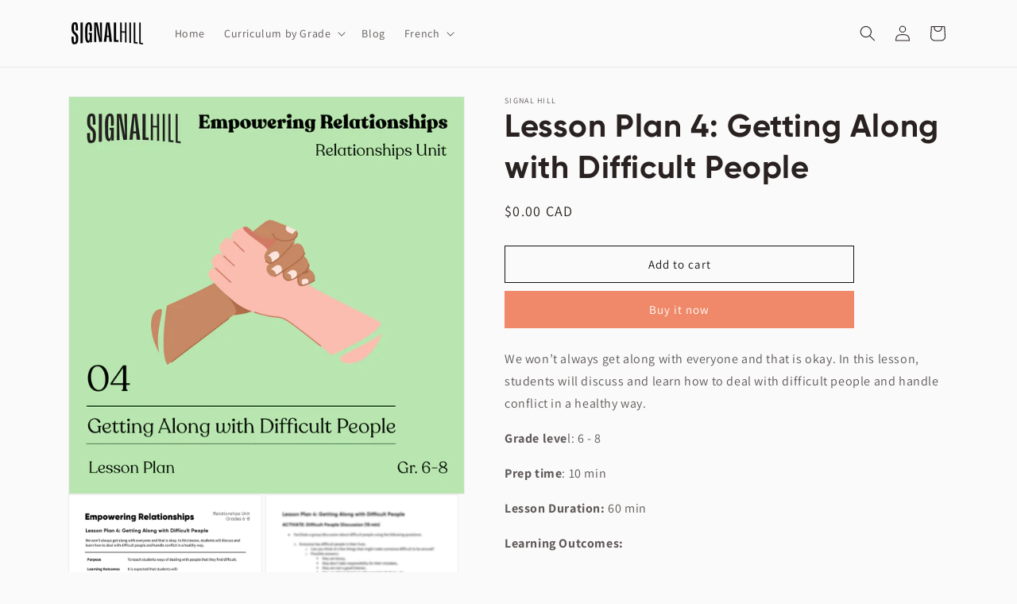

--- FILE ---
content_type: text/html; charset=utf-8
request_url: https://store.thesignalhill.com/products/getting-along-with-difficult-people
body_size: 24446
content:
<!doctype html>
<html class="no-js" lang="en" fontify-lang="en">
  <head>
    <!-- Google Tag Manager -->
<script>(function(w,d,s,l,i){w[l]=w[l]||[];w[l].push({'gtm.start':
new Date().getTime(),event:'gtm.js'});var f=d.getElementsByTagName(s)[0],
j=d.createElement(s),dl=l!='dataLayer'?'&l='+l:'';j.async=true;j.src=
'https://www.googletagmanager.com/gtm.js?id='+i+dl;f.parentNode.insertBefore(j,f);
})(window,document,'script','dataLayer','GTM-MWQC5HB');</script>
<!-- End Google Tag Manager -->
    <meta charset="utf-8">
    <meta http-equiv="X-UA-Compatible" content="IE=edge">
    <meta name="viewport" content="width=device-width,initial-scale=1">
    <meta name="theme-color" content="">
    <link rel="canonical" href="https://store.thesignalhill.com/products/getting-along-with-difficult-people">
    <link rel="preconnect" href="https://cdn.shopify.com" crossorigin><link rel="icon" type="image/png" href="//store.thesignalhill.com/cdn/shop/files/Favicon.png?crop=center&height=32&v=1649700426&width=32"><link rel="preconnect" href="https://fonts.shopifycdn.com" crossorigin><title>
      Grades 6-8 Lesson Plan: Getting Along with Difficult People
 &ndash; Signal Hill</title>

    
      <meta name="description" content="Education lesson plan for Grades 6 - 8 on relationships. This lesson helps students know how to deal with difficult people and handle conflict in a healthy way.">
    

    

<meta property="og:site_name" content="Signal Hill">
<meta property="og:url" content="https://store.thesignalhill.com/products/getting-along-with-difficult-people">
<meta property="og:title" content="Grades 6-8 Lesson Plan: Getting Along with Difficult People">
<meta property="og:type" content="product">
<meta property="og:description" content="Education lesson plan for Grades 6 - 8 on relationships. This lesson helps students know how to deal with difficult people and handle conflict in a healthy way."><meta property="og:image" content="http://store.thesignalhill.com/cdn/shop/products/Empowering-Relationships---L4.jpg?v=1653065341">
  <meta property="og:image:secure_url" content="https://store.thesignalhill.com/cdn/shop/products/Empowering-Relationships---L4.jpg?v=1653065341">
  <meta property="og:image:width" content="1100">
  <meta property="og:image:height" content="1100"><meta property="og:price:amount" content="0.00">
  <meta property="og:price:currency" content="CAD"><meta name="twitter:card" content="summary_large_image">
<meta name="twitter:title" content="Grades 6-8 Lesson Plan: Getting Along with Difficult People">
<meta name="twitter:description" content="Education lesson plan for Grades 6 - 8 on relationships. This lesson helps students know how to deal with difficult people and handle conflict in a healthy way.">


    <script src="//store.thesignalhill.com/cdn/shop/t/4/assets/global.js?v=24850326154503943211661030889" defer="defer"></script>
    <script>window.performance && window.performance.mark && window.performance.mark('shopify.content_for_header.start');</script><meta name="google-site-verification" content="ktCS54uT31x4C7Vm3P-RKi6fULrgCUEG7uhhjlCD-Yc">
<meta name="facebook-domain-verification" content="p2sy32sakncoz363duj0nu4vcpu5z5">
<meta id="shopify-digital-wallet" name="shopify-digital-wallet" content="/62272438525/digital_wallets/dialog">
<meta name="shopify-checkout-api-token" content="20bf070087e4234de8889d87e999664d">
<meta id="in-context-paypal-metadata" data-shop-id="62272438525" data-venmo-supported="false" data-environment="production" data-locale="en_US" data-paypal-v4="true" data-currency="CAD">
<link rel="alternate" hreflang="x-default" href="https://store.thesignalhill.com/products/getting-along-with-difficult-people">
<link rel="alternate" hreflang="en" href="https://store.thesignalhill.com/products/getting-along-with-difficult-people">
<link rel="alternate" hreflang="en-GB" href="https://store.thesignalhill.com/en-gb/products/getting-along-with-difficult-people">
<link rel="alternate" hreflang="en-AU" href="https://store.thesignalhill.com/en-au/products/getting-along-with-difficult-people">
<link rel="alternate" hreflang="en-US" href="https://store.thesignalhill.com/en-us/products/getting-along-with-difficult-people">
<link rel="alternate" type="application/json+oembed" href="https://store.thesignalhill.com/products/getting-along-with-difficult-people.oembed">
<script async="async" src="/checkouts/internal/preloads.js?locale=en-CA"></script>
<script id="shopify-features" type="application/json">{"accessToken":"20bf070087e4234de8889d87e999664d","betas":["rich-media-storefront-analytics"],"domain":"store.thesignalhill.com","predictiveSearch":true,"shopId":62272438525,"locale":"en"}</script>
<script>var Shopify = Shopify || {};
Shopify.shop = "dscott-476.myshopify.com";
Shopify.locale = "en";
Shopify.currency = {"active":"CAD","rate":"1.0"};
Shopify.country = "CA";
Shopify.theme = {"name":"Archive","id":134903922941,"schema_name":"Dawn","schema_version":"6.0.2","theme_store_id":null,"role":"main"};
Shopify.theme.handle = "null";
Shopify.theme.style = {"id":null,"handle":null};
Shopify.cdnHost = "store.thesignalhill.com/cdn";
Shopify.routes = Shopify.routes || {};
Shopify.routes.root = "/";</script>
<script type="module">!function(o){(o.Shopify=o.Shopify||{}).modules=!0}(window);</script>
<script>!function(o){function n(){var o=[];function n(){o.push(Array.prototype.slice.apply(arguments))}return n.q=o,n}var t=o.Shopify=o.Shopify||{};t.loadFeatures=n(),t.autoloadFeatures=n()}(window);</script>
<script id="shop-js-analytics" type="application/json">{"pageType":"product"}</script>
<script defer="defer" async type="module" src="//store.thesignalhill.com/cdn/shopifycloud/shop-js/modules/v2/client.init-shop-cart-sync_C5BV16lS.en.esm.js"></script>
<script defer="defer" async type="module" src="//store.thesignalhill.com/cdn/shopifycloud/shop-js/modules/v2/chunk.common_CygWptCX.esm.js"></script>
<script type="module">
  await import("//store.thesignalhill.com/cdn/shopifycloud/shop-js/modules/v2/client.init-shop-cart-sync_C5BV16lS.en.esm.js");
await import("//store.thesignalhill.com/cdn/shopifycloud/shop-js/modules/v2/chunk.common_CygWptCX.esm.js");

  window.Shopify.SignInWithShop?.initShopCartSync?.({"fedCMEnabled":true,"windoidEnabled":true});

</script>
<script>(function() {
  var isLoaded = false;
  function asyncLoad() {
    if (isLoaded) return;
    isLoaded = true;
    var urls = ["https:\/\/loox.io\/widget\/NkZpIsgJQ2\/loox.1648757821035.js?shop=dscott-476.myshopify.com","https:\/\/chimpstatic.com\/mcjs-connected\/js\/users\/0debd3a7c51129c7f7b7ca0b5\/17d1c11e7909c2088876dc1b4.js?shop=dscott-476.myshopify.com"];
    for (var i = 0; i < urls.length; i++) {
      var s = document.createElement('script');
      s.type = 'text/javascript';
      s.async = true;
      s.src = urls[i];
      var x = document.getElementsByTagName('script')[0];
      x.parentNode.insertBefore(s, x);
    }
  };
  if(window.attachEvent) {
    window.attachEvent('onload', asyncLoad);
  } else {
    window.addEventListener('load', asyncLoad, false);
  }
})();</script>
<script id="__st">var __st={"a":62272438525,"offset":-28800,"reqid":"c53a27a6-4476-413e-bc03-002cc0c70b12-1768837325","pageurl":"store.thesignalhill.com\/products\/getting-along-with-difficult-people","u":"aaab1972f15e","p":"product","rtyp":"product","rid":7698358403325};</script>
<script>window.ShopifyPaypalV4VisibilityTracking = true;</script>
<script id="captcha-bootstrap">!function(){'use strict';const t='contact',e='account',n='new_comment',o=[[t,t],['blogs',n],['comments',n],[t,'customer']],c=[[e,'customer_login'],[e,'guest_login'],[e,'recover_customer_password'],[e,'create_customer']],r=t=>t.map((([t,e])=>`form[action*='/${t}']:not([data-nocaptcha='true']) input[name='form_type'][value='${e}']`)).join(','),a=t=>()=>t?[...document.querySelectorAll(t)].map((t=>t.form)):[];function s(){const t=[...o],e=r(t);return a(e)}const i='password',u='form_key',d=['recaptcha-v3-token','g-recaptcha-response','h-captcha-response',i],f=()=>{try{return window.sessionStorage}catch{return}},m='__shopify_v',_=t=>t.elements[u];function p(t,e,n=!1){try{const o=window.sessionStorage,c=JSON.parse(o.getItem(e)),{data:r}=function(t){const{data:e,action:n}=t;return t[m]||n?{data:e,action:n}:{data:t,action:n}}(c);for(const[e,n]of Object.entries(r))t.elements[e]&&(t.elements[e].value=n);n&&o.removeItem(e)}catch(o){console.error('form repopulation failed',{error:o})}}const l='form_type',E='cptcha';function T(t){t.dataset[E]=!0}const w=window,h=w.document,L='Shopify',v='ce_forms',y='captcha';let A=!1;((t,e)=>{const n=(g='f06e6c50-85a8-45c8-87d0-21a2b65856fe',I='https://cdn.shopify.com/shopifycloud/storefront-forms-hcaptcha/ce_storefront_forms_captcha_hcaptcha.v1.5.2.iife.js',D={infoText:'Protected by hCaptcha',privacyText:'Privacy',termsText:'Terms'},(t,e,n)=>{const o=w[L][v],c=o.bindForm;if(c)return c(t,g,e,D).then(n);var r;o.q.push([[t,g,e,D],n]),r=I,A||(h.body.append(Object.assign(h.createElement('script'),{id:'captcha-provider',async:!0,src:r})),A=!0)});var g,I,D;w[L]=w[L]||{},w[L][v]=w[L][v]||{},w[L][v].q=[],w[L][y]=w[L][y]||{},w[L][y].protect=function(t,e){n(t,void 0,e),T(t)},Object.freeze(w[L][y]),function(t,e,n,w,h,L){const[v,y,A,g]=function(t,e,n){const i=e?o:[],u=t?c:[],d=[...i,...u],f=r(d),m=r(i),_=r(d.filter((([t,e])=>n.includes(e))));return[a(f),a(m),a(_),s()]}(w,h,L),I=t=>{const e=t.target;return e instanceof HTMLFormElement?e:e&&e.form},D=t=>v().includes(t);t.addEventListener('submit',(t=>{const e=I(t);if(!e)return;const n=D(e)&&!e.dataset.hcaptchaBound&&!e.dataset.recaptchaBound,o=_(e),c=g().includes(e)&&(!o||!o.value);(n||c)&&t.preventDefault(),c&&!n&&(function(t){try{if(!f())return;!function(t){const e=f();if(!e)return;const n=_(t);if(!n)return;const o=n.value;o&&e.removeItem(o)}(t);const e=Array.from(Array(32),(()=>Math.random().toString(36)[2])).join('');!function(t,e){_(t)||t.append(Object.assign(document.createElement('input'),{type:'hidden',name:u})),t.elements[u].value=e}(t,e),function(t,e){const n=f();if(!n)return;const o=[...t.querySelectorAll(`input[type='${i}']`)].map((({name:t})=>t)),c=[...d,...o],r={};for(const[a,s]of new FormData(t).entries())c.includes(a)||(r[a]=s);n.setItem(e,JSON.stringify({[m]:1,action:t.action,data:r}))}(t,e)}catch(e){console.error('failed to persist form',e)}}(e),e.submit())}));const S=(t,e)=>{t&&!t.dataset[E]&&(n(t,e.some((e=>e===t))),T(t))};for(const o of['focusin','change'])t.addEventListener(o,(t=>{const e=I(t);D(e)&&S(e,y())}));const B=e.get('form_key'),M=e.get(l),P=B&&M;t.addEventListener('DOMContentLoaded',(()=>{const t=y();if(P)for(const e of t)e.elements[l].value===M&&p(e,B);[...new Set([...A(),...v().filter((t=>'true'===t.dataset.shopifyCaptcha))])].forEach((e=>S(e,t)))}))}(h,new URLSearchParams(w.location.search),n,t,e,['guest_login'])})(!0,!0)}();</script>
<script integrity="sha256-4kQ18oKyAcykRKYeNunJcIwy7WH5gtpwJnB7kiuLZ1E=" data-source-attribution="shopify.loadfeatures" defer="defer" src="//store.thesignalhill.com/cdn/shopifycloud/storefront/assets/storefront/load_feature-a0a9edcb.js" crossorigin="anonymous"></script>
<script data-source-attribution="shopify.dynamic_checkout.dynamic.init">var Shopify=Shopify||{};Shopify.PaymentButton=Shopify.PaymentButton||{isStorefrontPortableWallets:!0,init:function(){window.Shopify.PaymentButton.init=function(){};var t=document.createElement("script");t.src="https://store.thesignalhill.com/cdn/shopifycloud/portable-wallets/latest/portable-wallets.en.js",t.type="module",document.head.appendChild(t)}};
</script>
<script data-source-attribution="shopify.dynamic_checkout.buyer_consent">
  function portableWalletsHideBuyerConsent(e){var t=document.getElementById("shopify-buyer-consent"),n=document.getElementById("shopify-subscription-policy-button");t&&n&&(t.classList.add("hidden"),t.setAttribute("aria-hidden","true"),n.removeEventListener("click",e))}function portableWalletsShowBuyerConsent(e){var t=document.getElementById("shopify-buyer-consent"),n=document.getElementById("shopify-subscription-policy-button");t&&n&&(t.classList.remove("hidden"),t.removeAttribute("aria-hidden"),n.addEventListener("click",e))}window.Shopify?.PaymentButton&&(window.Shopify.PaymentButton.hideBuyerConsent=portableWalletsHideBuyerConsent,window.Shopify.PaymentButton.showBuyerConsent=portableWalletsShowBuyerConsent);
</script>
<script>
  function portableWalletsCleanup(e){e&&e.src&&console.error("Failed to load portable wallets script "+e.src);var t=document.querySelectorAll("shopify-accelerated-checkout .shopify-payment-button__skeleton, shopify-accelerated-checkout-cart .wallet-cart-button__skeleton"),e=document.getElementById("shopify-buyer-consent");for(let e=0;e<t.length;e++)t[e].remove();e&&e.remove()}function portableWalletsNotLoadedAsModule(e){e instanceof ErrorEvent&&"string"==typeof e.message&&e.message.includes("import.meta")&&"string"==typeof e.filename&&e.filename.includes("portable-wallets")&&(window.removeEventListener("error",portableWalletsNotLoadedAsModule),window.Shopify.PaymentButton.failedToLoad=e,"loading"===document.readyState?document.addEventListener("DOMContentLoaded",window.Shopify.PaymentButton.init):window.Shopify.PaymentButton.init())}window.addEventListener("error",portableWalletsNotLoadedAsModule);
</script>

<script type="module" src="https://store.thesignalhill.com/cdn/shopifycloud/portable-wallets/latest/portable-wallets.en.js" onError="portableWalletsCleanup(this)" crossorigin="anonymous"></script>
<script nomodule>
  document.addEventListener("DOMContentLoaded", portableWalletsCleanup);
</script>

<link id="shopify-accelerated-checkout-styles" rel="stylesheet" media="screen" href="https://store.thesignalhill.com/cdn/shopifycloud/portable-wallets/latest/accelerated-checkout-backwards-compat.css" crossorigin="anonymous">
<style id="shopify-accelerated-checkout-cart">
        #shopify-buyer-consent {
  margin-top: 1em;
  display: inline-block;
  width: 100%;
}

#shopify-buyer-consent.hidden {
  display: none;
}

#shopify-subscription-policy-button {
  background: none;
  border: none;
  padding: 0;
  text-decoration: underline;
  font-size: inherit;
  cursor: pointer;
}

#shopify-subscription-policy-button::before {
  box-shadow: none;
}

      </style>
<script id="sections-script" data-sections="product-recommendations,header,footer" defer="defer" src="//store.thesignalhill.com/cdn/shop/t/4/compiled_assets/scripts.js?v=1556"></script>
<script>window.performance && window.performance.mark && window.performance.mark('shopify.content_for_header.end');</script> 
 <style type="text/css" id="nitro-fontify" >
	/** {"overwrite":true,"mobile":false,"desktop":false,"stylesheet":null,"languages":["all"]}**/
				 
		 
					@font-face {
				font-family: 'Gilroy Bold';
				src: url(https://cdn.shopify.com/s/files/1/2800/8456/t/7/assets/dscott-476-gilroy-bold.otf?v=1643416229);
			}
			h1,h2,h3 {
				font-family: 'Gilroy Bold' !important;
				
				/** 3 **/
			}
		 
		
	</style>



    <style data-shopify>
      @font-face {
  font-family: Assistant;
  font-weight: 400;
  font-style: normal;
  font-display: swap;
  src: url("//store.thesignalhill.com/cdn/fonts/assistant/assistant_n4.9120912a469cad1cc292572851508ca49d12e768.woff2") format("woff2"),
       url("//store.thesignalhill.com/cdn/fonts/assistant/assistant_n4.6e9875ce64e0fefcd3f4446b7ec9036b3ddd2985.woff") format("woff");
}

      @font-face {
  font-family: Assistant;
  font-weight: 700;
  font-style: normal;
  font-display: swap;
  src: url("//store.thesignalhill.com/cdn/fonts/assistant/assistant_n7.bf44452348ec8b8efa3aa3068825305886b1c83c.woff2") format("woff2"),
       url("//store.thesignalhill.com/cdn/fonts/assistant/assistant_n7.0c887fee83f6b3bda822f1150b912c72da0f7b64.woff") format("woff");
}

      
      
      @font-face {
  font-family: Assistant;
  font-weight: 400;
  font-style: normal;
  font-display: swap;
  src: url("//store.thesignalhill.com/cdn/fonts/assistant/assistant_n4.9120912a469cad1cc292572851508ca49d12e768.woff2") format("woff2"),
       url("//store.thesignalhill.com/cdn/fonts/assistant/assistant_n4.6e9875ce64e0fefcd3f4446b7ec9036b3ddd2985.woff") format("woff");
}


      :root {
        --font-body-family: Assistant, sans-serif;
        --font-body-style: normal;
        --font-body-weight: 400;
        --font-body-weight-bold: 700;

        --font-heading-family: Assistant, sans-serif;
        --font-heading-style: normal;
        --font-heading-weight: 400;

        --font-body-scale: 1.0;
        --font-heading-scale: 1.0;

        --color-base-text: 41, 34, 32;
        --color-shadow: 41, 34, 32;
        --color-base-background-1: 250, 250, 250;
        --color-base-background-2: 214, 232, 237;
        --color-base-solid-button-labels: 255, 255, 255;
        --color-base-outline-button-labels: 18, 18, 18;
        --color-base-accent-1: 239, 137, 105;
        --color-base-accent-2: 239, 137, 105;
        --payment-terms-background-color: #fafafa;

        --gradient-base-background-1: #fafafa;
        --gradient-base-background-2: #d6e8ed;
        --gradient-base-accent-1: #ef8969;
        --gradient-base-accent-2: #ef8969;

        --media-padding: px;
        --media-border-opacity: 0.05;
        --media-border-width: 1px;
        --media-radius: 0px;
        --media-shadow-opacity: 0.0;
        --media-shadow-horizontal-offset: 0px;
        --media-shadow-vertical-offset: 4px;
        --media-shadow-blur-radius: 5px;
        --media-shadow-visible: 0;

        --page-width: 120rem;
        --page-width-margin: 0rem;

        --card-image-padding: 0.0rem;
        --card-corner-radius: 0.0rem;
        --card-text-alignment: left;
        --card-border-width: 0.0rem;
        --card-border-opacity: 0.1;
        --card-shadow-opacity: 0.0;
        --card-shadow-visible: 0;
        --card-shadow-horizontal-offset: 0.0rem;
        --card-shadow-vertical-offset: 0.4rem;
        --card-shadow-blur-radius: 0.5rem;

        --badge-corner-radius: 4.0rem;

        --popup-border-width: 1px;
        --popup-border-opacity: 0.1;
        --popup-corner-radius: 0px;
        --popup-shadow-opacity: 0.0;
        --popup-shadow-horizontal-offset: 0px;
        --popup-shadow-vertical-offset: 4px;
        --popup-shadow-blur-radius: 5px;

        --drawer-border-width: 1px;
        --drawer-border-opacity: 0.1;
        --drawer-shadow-opacity: 0.0;
        --drawer-shadow-horizontal-offset: 0px;
        --drawer-shadow-vertical-offset: 4px;
        --drawer-shadow-blur-radius: 5px;

        --spacing-sections-desktop: 0px;
        --spacing-sections-mobile: 0px;

        --grid-desktop-vertical-spacing: 8px;
        --grid-desktop-horizontal-spacing: 8px;
        --grid-mobile-vertical-spacing: 4px;
        --grid-mobile-horizontal-spacing: 4px;

        --text-boxes-border-opacity: 0.1;
        --text-boxes-border-width: 0px;
        --text-boxes-radius: 0px;
        --text-boxes-shadow-opacity: 0.0;
        --text-boxes-shadow-visible: 0;
        --text-boxes-shadow-horizontal-offset: 0px;
        --text-boxes-shadow-vertical-offset: 4px;
        --text-boxes-shadow-blur-radius: 5px;

        --buttons-radius: 0px;
        --buttons-radius-outset: 0px;
        --buttons-border-width: 1px;
        --buttons-border-opacity: 1.0;
        --buttons-shadow-opacity: 0.0;
        --buttons-shadow-visible: 0;
        --buttons-shadow-horizontal-offset: 0px;
        --buttons-shadow-vertical-offset: 4px;
        --buttons-shadow-blur-radius: 5px;
        --buttons-border-offset: 0px;

        --inputs-radius: 0px;
        --inputs-border-width: 1px;
        --inputs-border-opacity: 0.55;
        --inputs-shadow-opacity: 0.0;
        --inputs-shadow-horizontal-offset: 0px;
        --inputs-margin-offset: 0px;
        --inputs-shadow-vertical-offset: 4px;
        --inputs-shadow-blur-radius: 5px;
        --inputs-radius-outset: 0px;

        --variant-pills-radius: 40px;
        --variant-pills-border-width: 1px;
        --variant-pills-border-opacity: 0.55;
        --variant-pills-shadow-opacity: 0.0;
        --variant-pills-shadow-horizontal-offset: 0px;
        --variant-pills-shadow-vertical-offset: 4px;
        --variant-pills-shadow-blur-radius: 5px;
      }

      *,
      *::before,
      *::after {
        box-sizing: inherit;
      }

      html {
        box-sizing: border-box;
        font-size: calc(var(--font-body-scale) * 62.5%);
        height: 100%;
      }

      body {
        display: grid;
        grid-template-rows: auto auto 1fr auto;
        grid-template-columns: 100%;
        min-height: 100%;
        margin: 0;
        font-size: 1.5rem;
        letter-spacing: 0.06rem;
        line-height: calc(1 + 0.8 / var(--font-body-scale));
        font-family: var(--font-body-family);
        font-style: var(--font-body-style);
        font-weight: var(--font-body-weight);
      }

      @media screen and (min-width: 750px) {
        body {
          font-size: 1.6rem;
        }
      }
    </style>

    <link href="//store.thesignalhill.com/cdn/shop/t/4/assets/base.css?v=19666067365360246481661121535" rel="stylesheet" type="text/css" media="all" />
<link rel="preload" as="font" href="//store.thesignalhill.com/cdn/fonts/assistant/assistant_n4.9120912a469cad1cc292572851508ca49d12e768.woff2" type="font/woff2" crossorigin><link rel="preload" as="font" href="//store.thesignalhill.com/cdn/fonts/assistant/assistant_n4.9120912a469cad1cc292572851508ca49d12e768.woff2" type="font/woff2" crossorigin><link rel="stylesheet" href="//store.thesignalhill.com/cdn/shop/t/4/assets/component-predictive-search.css?v=165644661289088488651661030889" media="print" onload="this.media='all'"><script>document.documentElement.className = document.documentElement.className.replace('no-js', 'js');
    if (Shopify.designMode) {
      document.documentElement.classList.add('shopify-design-mode');
    }
    </script>
  
	<script>var loox_global_hash = '1767738080410';</script><script>var loox_pop_active = true;var loox_pop_display = {"home_page":true,"product_page":true,"cart_page":true,"other_pages":true};</script><style>.loox-reviews-default { max-width: 1200px; margin: 0 auto; }.loox-rating .loox-icon { color:#EF8969; }
:root { --lxs-rating-icon-color: #EF8969; }</style>

<!-- Hotjar Tracking Code for https://store.thesignalhill.com/ -->
<script>
    (function(h,o,t,j,a,r){
        h.hj=h.hj||function(){(h.hj.q=h.hj.q||[]).push(arguments)};
        h._hjSettings={hjid:2921995,hjsv:6};
        a=o.getElementsByTagName('head')[0];
        r=o.createElement('script');r.async=1;
        r.src=t+h._hjSettings.hjid+j+h._hjSettings.hjsv;
        a.appendChild(r);
    })(window,document,'https://static.hotjar.com/c/hotjar-','.js?sv=');
</script>
    
<link href="https://monorail-edge.shopifysvc.com" rel="dns-prefetch">
<script>(function(){if ("sendBeacon" in navigator && "performance" in window) {try {var session_token_from_headers = performance.getEntriesByType('navigation')[0].serverTiming.find(x => x.name == '_s').description;} catch {var session_token_from_headers = undefined;}var session_cookie_matches = document.cookie.match(/_shopify_s=([^;]*)/);var session_token_from_cookie = session_cookie_matches && session_cookie_matches.length === 2 ? session_cookie_matches[1] : "";var session_token = session_token_from_headers || session_token_from_cookie || "";function handle_abandonment_event(e) {var entries = performance.getEntries().filter(function(entry) {return /monorail-edge.shopifysvc.com/.test(entry.name);});if (!window.abandonment_tracked && entries.length === 0) {window.abandonment_tracked = true;var currentMs = Date.now();var navigation_start = performance.timing.navigationStart;var payload = {shop_id: 62272438525,url: window.location.href,navigation_start,duration: currentMs - navigation_start,session_token,page_type: "product"};window.navigator.sendBeacon("https://monorail-edge.shopifysvc.com/v1/produce", JSON.stringify({schema_id: "online_store_buyer_site_abandonment/1.1",payload: payload,metadata: {event_created_at_ms: currentMs,event_sent_at_ms: currentMs}}));}}window.addEventListener('pagehide', handle_abandonment_event);}}());</script>
<script id="web-pixels-manager-setup">(function e(e,d,r,n,o){if(void 0===o&&(o={}),!Boolean(null===(a=null===(i=window.Shopify)||void 0===i?void 0:i.analytics)||void 0===a?void 0:a.replayQueue)){var i,a;window.Shopify=window.Shopify||{};var t=window.Shopify;t.analytics=t.analytics||{};var s=t.analytics;s.replayQueue=[],s.publish=function(e,d,r){return s.replayQueue.push([e,d,r]),!0};try{self.performance.mark("wpm:start")}catch(e){}var l=function(){var e={modern:/Edge?\/(1{2}[4-9]|1[2-9]\d|[2-9]\d{2}|\d{4,})\.\d+(\.\d+|)|Firefox\/(1{2}[4-9]|1[2-9]\d|[2-9]\d{2}|\d{4,})\.\d+(\.\d+|)|Chrom(ium|e)\/(9{2}|\d{3,})\.\d+(\.\d+|)|(Maci|X1{2}).+ Version\/(15\.\d+|(1[6-9]|[2-9]\d|\d{3,})\.\d+)([,.]\d+|)( \(\w+\)|)( Mobile\/\w+|) Safari\/|Chrome.+OPR\/(9{2}|\d{3,})\.\d+\.\d+|(CPU[ +]OS|iPhone[ +]OS|CPU[ +]iPhone|CPU IPhone OS|CPU iPad OS)[ +]+(15[._]\d+|(1[6-9]|[2-9]\d|\d{3,})[._]\d+)([._]\d+|)|Android:?[ /-](13[3-9]|1[4-9]\d|[2-9]\d{2}|\d{4,})(\.\d+|)(\.\d+|)|Android.+Firefox\/(13[5-9]|1[4-9]\d|[2-9]\d{2}|\d{4,})\.\d+(\.\d+|)|Android.+Chrom(ium|e)\/(13[3-9]|1[4-9]\d|[2-9]\d{2}|\d{4,})\.\d+(\.\d+|)|SamsungBrowser\/([2-9]\d|\d{3,})\.\d+/,legacy:/Edge?\/(1[6-9]|[2-9]\d|\d{3,})\.\d+(\.\d+|)|Firefox\/(5[4-9]|[6-9]\d|\d{3,})\.\d+(\.\d+|)|Chrom(ium|e)\/(5[1-9]|[6-9]\d|\d{3,})\.\d+(\.\d+|)([\d.]+$|.*Safari\/(?![\d.]+ Edge\/[\d.]+$))|(Maci|X1{2}).+ Version\/(10\.\d+|(1[1-9]|[2-9]\d|\d{3,})\.\d+)([,.]\d+|)( \(\w+\)|)( Mobile\/\w+|) Safari\/|Chrome.+OPR\/(3[89]|[4-9]\d|\d{3,})\.\d+\.\d+|(CPU[ +]OS|iPhone[ +]OS|CPU[ +]iPhone|CPU IPhone OS|CPU iPad OS)[ +]+(10[._]\d+|(1[1-9]|[2-9]\d|\d{3,})[._]\d+)([._]\d+|)|Android:?[ /-](13[3-9]|1[4-9]\d|[2-9]\d{2}|\d{4,})(\.\d+|)(\.\d+|)|Mobile Safari.+OPR\/([89]\d|\d{3,})\.\d+\.\d+|Android.+Firefox\/(13[5-9]|1[4-9]\d|[2-9]\d{2}|\d{4,})\.\d+(\.\d+|)|Android.+Chrom(ium|e)\/(13[3-9]|1[4-9]\d|[2-9]\d{2}|\d{4,})\.\d+(\.\d+|)|Android.+(UC? ?Browser|UCWEB|U3)[ /]?(15\.([5-9]|\d{2,})|(1[6-9]|[2-9]\d|\d{3,})\.\d+)\.\d+|SamsungBrowser\/(5\.\d+|([6-9]|\d{2,})\.\d+)|Android.+MQ{2}Browser\/(14(\.(9|\d{2,})|)|(1[5-9]|[2-9]\d|\d{3,})(\.\d+|))(\.\d+|)|K[Aa][Ii]OS\/(3\.\d+|([4-9]|\d{2,})\.\d+)(\.\d+|)/},d=e.modern,r=e.legacy,n=navigator.userAgent;return n.match(d)?"modern":n.match(r)?"legacy":"unknown"}(),u="modern"===l?"modern":"legacy",c=(null!=n?n:{modern:"",legacy:""})[u],f=function(e){return[e.baseUrl,"/wpm","/b",e.hashVersion,"modern"===e.buildTarget?"m":"l",".js"].join("")}({baseUrl:d,hashVersion:r,buildTarget:u}),m=function(e){var d=e.version,r=e.bundleTarget,n=e.surface,o=e.pageUrl,i=e.monorailEndpoint;return{emit:function(e){var a=e.status,t=e.errorMsg,s=(new Date).getTime(),l=JSON.stringify({metadata:{event_sent_at_ms:s},events:[{schema_id:"web_pixels_manager_load/3.1",payload:{version:d,bundle_target:r,page_url:o,status:a,surface:n,error_msg:t},metadata:{event_created_at_ms:s}}]});if(!i)return console&&console.warn&&console.warn("[Web Pixels Manager] No Monorail endpoint provided, skipping logging."),!1;try{return self.navigator.sendBeacon.bind(self.navigator)(i,l)}catch(e){}var u=new XMLHttpRequest;try{return u.open("POST",i,!0),u.setRequestHeader("Content-Type","text/plain"),u.send(l),!0}catch(e){return console&&console.warn&&console.warn("[Web Pixels Manager] Got an unhandled error while logging to Monorail."),!1}}}}({version:r,bundleTarget:l,surface:e.surface,pageUrl:self.location.href,monorailEndpoint:e.monorailEndpoint});try{o.browserTarget=l,function(e){var d=e.src,r=e.async,n=void 0===r||r,o=e.onload,i=e.onerror,a=e.sri,t=e.scriptDataAttributes,s=void 0===t?{}:t,l=document.createElement("script"),u=document.querySelector("head"),c=document.querySelector("body");if(l.async=n,l.src=d,a&&(l.integrity=a,l.crossOrigin="anonymous"),s)for(var f in s)if(Object.prototype.hasOwnProperty.call(s,f))try{l.dataset[f]=s[f]}catch(e){}if(o&&l.addEventListener("load",o),i&&l.addEventListener("error",i),u)u.appendChild(l);else{if(!c)throw new Error("Did not find a head or body element to append the script");c.appendChild(l)}}({src:f,async:!0,onload:function(){if(!function(){var e,d;return Boolean(null===(d=null===(e=window.Shopify)||void 0===e?void 0:e.analytics)||void 0===d?void 0:d.initialized)}()){var d=window.webPixelsManager.init(e)||void 0;if(d){var r=window.Shopify.analytics;r.replayQueue.forEach((function(e){var r=e[0],n=e[1],o=e[2];d.publishCustomEvent(r,n,o)})),r.replayQueue=[],r.publish=d.publishCustomEvent,r.visitor=d.visitor,r.initialized=!0}}},onerror:function(){return m.emit({status:"failed",errorMsg:"".concat(f," has failed to load")})},sri:function(e){var d=/^sha384-[A-Za-z0-9+/=]+$/;return"string"==typeof e&&d.test(e)}(c)?c:"",scriptDataAttributes:o}),m.emit({status:"loading"})}catch(e){m.emit({status:"failed",errorMsg:(null==e?void 0:e.message)||"Unknown error"})}}})({shopId: 62272438525,storefrontBaseUrl: "https://store.thesignalhill.com",extensionsBaseUrl: "https://extensions.shopifycdn.com/cdn/shopifycloud/web-pixels-manager",monorailEndpoint: "https://monorail-edge.shopifysvc.com/unstable/produce_batch",surface: "storefront-renderer",enabledBetaFlags: ["2dca8a86"],webPixelsConfigList: [{"id":"394166525","configuration":"{\"config\":\"{\\\"pixel_id\\\":\\\"G-EDGHG3YFGW\\\",\\\"target_country\\\":\\\"CA\\\",\\\"gtag_events\\\":[{\\\"type\\\":\\\"search\\\",\\\"action_label\\\":\\\"G-EDGHG3YFGW\\\"},{\\\"type\\\":\\\"begin_checkout\\\",\\\"action_label\\\":\\\"G-EDGHG3YFGW\\\"},{\\\"type\\\":\\\"view_item\\\",\\\"action_label\\\":[\\\"G-EDGHG3YFGW\\\",\\\"MC-31YMWMY32F\\\"]},{\\\"type\\\":\\\"purchase\\\",\\\"action_label\\\":[\\\"G-EDGHG3YFGW\\\",\\\"MC-31YMWMY32F\\\"]},{\\\"type\\\":\\\"page_view\\\",\\\"action_label\\\":[\\\"G-EDGHG3YFGW\\\",\\\"MC-31YMWMY32F\\\"]},{\\\"type\\\":\\\"add_payment_info\\\",\\\"action_label\\\":\\\"G-EDGHG3YFGW\\\"},{\\\"type\\\":\\\"add_to_cart\\\",\\\"action_label\\\":\\\"G-EDGHG3YFGW\\\"}],\\\"enable_monitoring_mode\\\":false}\"}","eventPayloadVersion":"v1","runtimeContext":"OPEN","scriptVersion":"b2a88bafab3e21179ed38636efcd8a93","type":"APP","apiClientId":1780363,"privacyPurposes":[],"dataSharingAdjustments":{"protectedCustomerApprovalScopes":["read_customer_address","read_customer_email","read_customer_name","read_customer_personal_data","read_customer_phone"]}},{"id":"139297021","configuration":"{\"pixel_id\":\"684783375916011\",\"pixel_type\":\"facebook_pixel\",\"metaapp_system_user_token\":\"-\"}","eventPayloadVersion":"v1","runtimeContext":"OPEN","scriptVersion":"ca16bc87fe92b6042fbaa3acc2fbdaa6","type":"APP","apiClientId":2329312,"privacyPurposes":["ANALYTICS","MARKETING","SALE_OF_DATA"],"dataSharingAdjustments":{"protectedCustomerApprovalScopes":["read_customer_address","read_customer_email","read_customer_name","read_customer_personal_data","read_customer_phone"]}},{"id":"74023165","eventPayloadVersion":"v1","runtimeContext":"LAX","scriptVersion":"1","type":"CUSTOM","privacyPurposes":["ANALYTICS"],"name":"Google Analytics tag (migrated)"},{"id":"shopify-app-pixel","configuration":"{}","eventPayloadVersion":"v1","runtimeContext":"STRICT","scriptVersion":"0450","apiClientId":"shopify-pixel","type":"APP","privacyPurposes":["ANALYTICS","MARKETING"]},{"id":"shopify-custom-pixel","eventPayloadVersion":"v1","runtimeContext":"LAX","scriptVersion":"0450","apiClientId":"shopify-pixel","type":"CUSTOM","privacyPurposes":["ANALYTICS","MARKETING"]}],isMerchantRequest: false,initData: {"shop":{"name":"Signal Hill","paymentSettings":{"currencyCode":"CAD"},"myshopifyDomain":"dscott-476.myshopify.com","countryCode":"CA","storefrontUrl":"https:\/\/store.thesignalhill.com"},"customer":null,"cart":null,"checkout":null,"productVariants":[{"price":{"amount":0.0,"currencyCode":"CAD"},"product":{"title":"Lesson Plan 4: Getting Along with Difficult People","vendor":"Signal Hill","id":"7698358403325","untranslatedTitle":"Lesson Plan 4: Getting Along with Difficult People","url":"\/products\/getting-along-with-difficult-people","type":"Lesson Plan"},"id":"42895932752125","image":{"src":"\/\/store.thesignalhill.com\/cdn\/shop\/products\/Empowering-Relationships---L4.jpg?v=1653065341"},"sku":"","title":"Default Title","untranslatedTitle":"Default Title"}],"purchasingCompany":null},},"https://store.thesignalhill.com/cdn","fcfee988w5aeb613cpc8e4bc33m6693e112",{"modern":"","legacy":""},{"shopId":"62272438525","storefrontBaseUrl":"https:\/\/store.thesignalhill.com","extensionBaseUrl":"https:\/\/extensions.shopifycdn.com\/cdn\/shopifycloud\/web-pixels-manager","surface":"storefront-renderer","enabledBetaFlags":"[\"2dca8a86\"]","isMerchantRequest":"false","hashVersion":"fcfee988w5aeb613cpc8e4bc33m6693e112","publish":"custom","events":"[[\"page_viewed\",{}],[\"product_viewed\",{\"productVariant\":{\"price\":{\"amount\":0.0,\"currencyCode\":\"CAD\"},\"product\":{\"title\":\"Lesson Plan 4: Getting Along with Difficult People\",\"vendor\":\"Signal Hill\",\"id\":\"7698358403325\",\"untranslatedTitle\":\"Lesson Plan 4: Getting Along with Difficult People\",\"url\":\"\/products\/getting-along-with-difficult-people\",\"type\":\"Lesson Plan\"},\"id\":\"42895932752125\",\"image\":{\"src\":\"\/\/store.thesignalhill.com\/cdn\/shop\/products\/Empowering-Relationships---L4.jpg?v=1653065341\"},\"sku\":\"\",\"title\":\"Default Title\",\"untranslatedTitle\":\"Default Title\"}}]]"});</script><script>
  window.ShopifyAnalytics = window.ShopifyAnalytics || {};
  window.ShopifyAnalytics.meta = window.ShopifyAnalytics.meta || {};
  window.ShopifyAnalytics.meta.currency = 'CAD';
  var meta = {"product":{"id":7698358403325,"gid":"gid:\/\/shopify\/Product\/7698358403325","vendor":"Signal Hill","type":"Lesson Plan","handle":"getting-along-with-difficult-people","variants":[{"id":42895932752125,"price":0,"name":"Lesson Plan 4: Getting Along with Difficult People","public_title":null,"sku":""}],"remote":false},"page":{"pageType":"product","resourceType":"product","resourceId":7698358403325,"requestId":"c53a27a6-4476-413e-bc03-002cc0c70b12-1768837325"}};
  for (var attr in meta) {
    window.ShopifyAnalytics.meta[attr] = meta[attr];
  }
</script>
<script class="analytics">
  (function () {
    var customDocumentWrite = function(content) {
      var jquery = null;

      if (window.jQuery) {
        jquery = window.jQuery;
      } else if (window.Checkout && window.Checkout.$) {
        jquery = window.Checkout.$;
      }

      if (jquery) {
        jquery('body').append(content);
      }
    };

    var hasLoggedConversion = function(token) {
      if (token) {
        return document.cookie.indexOf('loggedConversion=' + token) !== -1;
      }
      return false;
    }

    var setCookieIfConversion = function(token) {
      if (token) {
        var twoMonthsFromNow = new Date(Date.now());
        twoMonthsFromNow.setMonth(twoMonthsFromNow.getMonth() + 2);

        document.cookie = 'loggedConversion=' + token + '; expires=' + twoMonthsFromNow;
      }
    }

    var trekkie = window.ShopifyAnalytics.lib = window.trekkie = window.trekkie || [];
    if (trekkie.integrations) {
      return;
    }
    trekkie.methods = [
      'identify',
      'page',
      'ready',
      'track',
      'trackForm',
      'trackLink'
    ];
    trekkie.factory = function(method) {
      return function() {
        var args = Array.prototype.slice.call(arguments);
        args.unshift(method);
        trekkie.push(args);
        return trekkie;
      };
    };
    for (var i = 0; i < trekkie.methods.length; i++) {
      var key = trekkie.methods[i];
      trekkie[key] = trekkie.factory(key);
    }
    trekkie.load = function(config) {
      trekkie.config = config || {};
      trekkie.config.initialDocumentCookie = document.cookie;
      var first = document.getElementsByTagName('script')[0];
      var script = document.createElement('script');
      script.type = 'text/javascript';
      script.onerror = function(e) {
        var scriptFallback = document.createElement('script');
        scriptFallback.type = 'text/javascript';
        scriptFallback.onerror = function(error) {
                var Monorail = {
      produce: function produce(monorailDomain, schemaId, payload) {
        var currentMs = new Date().getTime();
        var event = {
          schema_id: schemaId,
          payload: payload,
          metadata: {
            event_created_at_ms: currentMs,
            event_sent_at_ms: currentMs
          }
        };
        return Monorail.sendRequest("https://" + monorailDomain + "/v1/produce", JSON.stringify(event));
      },
      sendRequest: function sendRequest(endpointUrl, payload) {
        // Try the sendBeacon API
        if (window && window.navigator && typeof window.navigator.sendBeacon === 'function' && typeof window.Blob === 'function' && !Monorail.isIos12()) {
          var blobData = new window.Blob([payload], {
            type: 'text/plain'
          });

          if (window.navigator.sendBeacon(endpointUrl, blobData)) {
            return true;
          } // sendBeacon was not successful

        } // XHR beacon

        var xhr = new XMLHttpRequest();

        try {
          xhr.open('POST', endpointUrl);
          xhr.setRequestHeader('Content-Type', 'text/plain');
          xhr.send(payload);
        } catch (e) {
          console.log(e);
        }

        return false;
      },
      isIos12: function isIos12() {
        return window.navigator.userAgent.lastIndexOf('iPhone; CPU iPhone OS 12_') !== -1 || window.navigator.userAgent.lastIndexOf('iPad; CPU OS 12_') !== -1;
      }
    };
    Monorail.produce('monorail-edge.shopifysvc.com',
      'trekkie_storefront_load_errors/1.1',
      {shop_id: 62272438525,
      theme_id: 134903922941,
      app_name: "storefront",
      context_url: window.location.href,
      source_url: "//store.thesignalhill.com/cdn/s/trekkie.storefront.cd680fe47e6c39ca5d5df5f0a32d569bc48c0f27.min.js"});

        };
        scriptFallback.async = true;
        scriptFallback.src = '//store.thesignalhill.com/cdn/s/trekkie.storefront.cd680fe47e6c39ca5d5df5f0a32d569bc48c0f27.min.js';
        first.parentNode.insertBefore(scriptFallback, first);
      };
      script.async = true;
      script.src = '//store.thesignalhill.com/cdn/s/trekkie.storefront.cd680fe47e6c39ca5d5df5f0a32d569bc48c0f27.min.js';
      first.parentNode.insertBefore(script, first);
    };
    trekkie.load(
      {"Trekkie":{"appName":"storefront","development":false,"defaultAttributes":{"shopId":62272438525,"isMerchantRequest":null,"themeId":134903922941,"themeCityHash":"731868610225506814","contentLanguage":"en","currency":"CAD","eventMetadataId":"56e665c5-6d37-477d-9c31-81863647472c"},"isServerSideCookieWritingEnabled":true,"monorailRegion":"shop_domain","enabledBetaFlags":["65f19447"]},"Session Attribution":{},"S2S":{"facebookCapiEnabled":true,"source":"trekkie-storefront-renderer","apiClientId":580111}}
    );

    var loaded = false;
    trekkie.ready(function() {
      if (loaded) return;
      loaded = true;

      window.ShopifyAnalytics.lib = window.trekkie;

      var originalDocumentWrite = document.write;
      document.write = customDocumentWrite;
      try { window.ShopifyAnalytics.merchantGoogleAnalytics.call(this); } catch(error) {};
      document.write = originalDocumentWrite;

      window.ShopifyAnalytics.lib.page(null,{"pageType":"product","resourceType":"product","resourceId":7698358403325,"requestId":"c53a27a6-4476-413e-bc03-002cc0c70b12-1768837325","shopifyEmitted":true});

      var match = window.location.pathname.match(/checkouts\/(.+)\/(thank_you|post_purchase)/)
      var token = match? match[1]: undefined;
      if (!hasLoggedConversion(token)) {
        setCookieIfConversion(token);
        window.ShopifyAnalytics.lib.track("Viewed Product",{"currency":"CAD","variantId":42895932752125,"productId":7698358403325,"productGid":"gid:\/\/shopify\/Product\/7698358403325","name":"Lesson Plan 4: Getting Along with Difficult People","price":"0.00","sku":"","brand":"Signal Hill","variant":null,"category":"Lesson Plan","nonInteraction":true,"remote":false},undefined,undefined,{"shopifyEmitted":true});
      window.ShopifyAnalytics.lib.track("monorail:\/\/trekkie_storefront_viewed_product\/1.1",{"currency":"CAD","variantId":42895932752125,"productId":7698358403325,"productGid":"gid:\/\/shopify\/Product\/7698358403325","name":"Lesson Plan 4: Getting Along with Difficult People","price":"0.00","sku":"","brand":"Signal Hill","variant":null,"category":"Lesson Plan","nonInteraction":true,"remote":false,"referer":"https:\/\/store.thesignalhill.com\/products\/getting-along-with-difficult-people"});
      }
    });


        var eventsListenerScript = document.createElement('script');
        eventsListenerScript.async = true;
        eventsListenerScript.src = "//store.thesignalhill.com/cdn/shopifycloud/storefront/assets/shop_events_listener-3da45d37.js";
        document.getElementsByTagName('head')[0].appendChild(eventsListenerScript);

})();</script>
  <script>
  if (!window.ga || (window.ga && typeof window.ga !== 'function')) {
    window.ga = function ga() {
      (window.ga.q = window.ga.q || []).push(arguments);
      if (window.Shopify && window.Shopify.analytics && typeof window.Shopify.analytics.publish === 'function') {
        window.Shopify.analytics.publish("ga_stub_called", {}, {sendTo: "google_osp_migration"});
      }
      console.error("Shopify's Google Analytics stub called with:", Array.from(arguments), "\nSee https://help.shopify.com/manual/promoting-marketing/pixels/pixel-migration#google for more information.");
    };
    if (window.Shopify && window.Shopify.analytics && typeof window.Shopify.analytics.publish === 'function') {
      window.Shopify.analytics.publish("ga_stub_initialized", {}, {sendTo: "google_osp_migration"});
    }
  }
</script>
<script
  defer
  src="https://store.thesignalhill.com/cdn/shopifycloud/perf-kit/shopify-perf-kit-3.0.4.min.js"
  data-application="storefront-renderer"
  data-shop-id="62272438525"
  data-render-region="gcp-us-central1"
  data-page-type="product"
  data-theme-instance-id="134903922941"
  data-theme-name="Dawn"
  data-theme-version="6.0.2"
  data-monorail-region="shop_domain"
  data-resource-timing-sampling-rate="10"
  data-shs="true"
  data-shs-beacon="true"
  data-shs-export-with-fetch="true"
  data-shs-logs-sample-rate="1"
  data-shs-beacon-endpoint="https://store.thesignalhill.com/api/collect"
></script>
</head>

  <body class="gradient">
    <a class="skip-to-content-link button visually-hidden" href="#MainContent">
      Skip to content
    </a>
<!-- Google Tag Manager (noscript) -->
<noscript><iframe src="https://www.googletagmanager.com/ns.html?id=GTM-MWQC5HB"
height="0" width="0" style="display:none;visibility:hidden"></iframe></noscript>
<!-- End Google Tag Manager (noscript) --><div id="shopify-section-announcement-bar" class="shopify-section"><div class="announcement-bar color-background-2 gradient" role="region" aria-label="Announcement" ></div>
</div>
    <div id="shopify-section-header" class="shopify-section section-header"><link rel="stylesheet" href="//store.thesignalhill.com/cdn/shop/t/4/assets/component-list-menu.css?v=151968516119678728991661030890" media="print" onload="this.media='all'">
<link rel="stylesheet" href="//store.thesignalhill.com/cdn/shop/t/4/assets/component-search.css?v=96455689198851321781661030889" media="print" onload="this.media='all'">
<link rel="stylesheet" href="//store.thesignalhill.com/cdn/shop/t/4/assets/component-menu-drawer.css?v=182311192829367774911661030889" media="print" onload="this.media='all'">
<link rel="stylesheet" href="//store.thesignalhill.com/cdn/shop/t/4/assets/component-cart-notification.css?v=119852831333870967341661030888" media="print" onload="this.media='all'">
<link rel="stylesheet" href="//store.thesignalhill.com/cdn/shop/t/4/assets/component-cart-items.css?v=23917223812499722491661030891" media="print" onload="this.media='all'"><link rel="stylesheet" href="//store.thesignalhill.com/cdn/shop/t/4/assets/component-price.css?v=112673864592427438181661030889" media="print" onload="this.media='all'">
  <link rel="stylesheet" href="//store.thesignalhill.com/cdn/shop/t/4/assets/component-loading-overlay.css?v=167310470843593579841661030891" media="print" onload="this.media='all'"><noscript><link href="//store.thesignalhill.com/cdn/shop/t/4/assets/component-list-menu.css?v=151968516119678728991661030890" rel="stylesheet" type="text/css" media="all" /></noscript>
<noscript><link href="//store.thesignalhill.com/cdn/shop/t/4/assets/component-search.css?v=96455689198851321781661030889" rel="stylesheet" type="text/css" media="all" /></noscript>
<noscript><link href="//store.thesignalhill.com/cdn/shop/t/4/assets/component-menu-drawer.css?v=182311192829367774911661030889" rel="stylesheet" type="text/css" media="all" /></noscript>
<noscript><link href="//store.thesignalhill.com/cdn/shop/t/4/assets/component-cart-notification.css?v=119852831333870967341661030888" rel="stylesheet" type="text/css" media="all" /></noscript>
<noscript><link href="//store.thesignalhill.com/cdn/shop/t/4/assets/component-cart-items.css?v=23917223812499722491661030891" rel="stylesheet" type="text/css" media="all" /></noscript>

<style>
  header-drawer {
    justify-self: start;
    margin-left: -1.2rem;
  }

  .header__heading-logo {
    max-width: 90px;
  }

  @media screen and (min-width: 990px) {
    header-drawer {
      display: none;
    }
  }

  .menu-drawer-container {
    display: flex;
  }

  .list-menu {
    list-style: none;
    padding: 0;
    margin: 0;
  }

  .list-menu--inline {
    display: inline-flex;
    flex-wrap: wrap;
  }

  summary.list-menu__item {
    padding-right: 2.7rem;
  }

  .list-menu__item {
    display: flex;
    align-items: center;
    line-height: calc(1 + 0.3 / var(--font-body-scale));
  }

  .list-menu__item--link {
    text-decoration: none;
    padding-bottom: 1rem;
    padding-top: 1rem;
    line-height: calc(1 + 0.8 / var(--font-body-scale));
  }

  @media screen and (min-width: 750px) {
    .list-menu__item--link {
      padding-bottom: 0.5rem;
      padding-top: 0.5rem;
    }
  }
</style><style data-shopify>.header {
    padding-top: 10px;
    padding-bottom: 10px;
  }

  .section-header {
    margin-bottom: 0px;
  }

  @media screen and (min-width: 750px) {
    .section-header {
      margin-bottom: 0px;
    }
  }

  @media screen and (min-width: 990px) {
    .header {
      padding-top: 20px;
      padding-bottom: 20px;
    }
  }</style><script src="//store.thesignalhill.com/cdn/shop/t/4/assets/details-disclosure.js?v=153497636716254413831661030890" defer="defer"></script>
<script src="//store.thesignalhill.com/cdn/shop/t/4/assets/details-modal.js?v=4511761896672669691661030890" defer="defer"></script>
<script src="//store.thesignalhill.com/cdn/shop/t/4/assets/cart-notification.js?v=31179948596492670111661030889" defer="defer"></script><svg xmlns="http://www.w3.org/2000/svg" class="hidden">
  <symbol id="icon-search" viewbox="0 0 18 19" fill="none">
    <path fill-rule="evenodd" clip-rule="evenodd" d="M11.03 11.68A5.784 5.784 0 112.85 3.5a5.784 5.784 0 018.18 8.18zm.26 1.12a6.78 6.78 0 11.72-.7l5.4 5.4a.5.5 0 11-.71.7l-5.41-5.4z" fill="currentColor"/>
  </symbol>

  <symbol id="icon-close" class="icon icon-close" fill="none" viewBox="0 0 18 17">
    <path d="M.865 15.978a.5.5 0 00.707.707l7.433-7.431 7.579 7.282a.501.501 0 00.846-.37.5.5 0 00-.153-.351L9.712 8.546l7.417-7.416a.5.5 0 10-.707-.708L8.991 7.853 1.413.573a.5.5 0 10-.693.72l7.563 7.268-7.418 7.417z" fill="currentColor">
  </symbol>
</svg>
<sticky-header class="header-wrapper color-background-1 gradient header-wrapper--border-bottom">
  <header class="header header--middle-left page-width header--has-menu"><header-drawer data-breakpoint="tablet">
        <details id="Details-menu-drawer-container" class="menu-drawer-container">
          <summary class="header__icon header__icon--menu header__icon--summary link focus-inset" aria-label="Menu">
            <span>
              <svg xmlns="http://www.w3.org/2000/svg" aria-hidden="true" focusable="false" role="presentation" class="icon icon-hamburger" fill="none" viewBox="0 0 18 16">
  <path d="M1 .5a.5.5 0 100 1h15.71a.5.5 0 000-1H1zM.5 8a.5.5 0 01.5-.5h15.71a.5.5 0 010 1H1A.5.5 0 01.5 8zm0 7a.5.5 0 01.5-.5h15.71a.5.5 0 010 1H1a.5.5 0 01-.5-.5z" fill="currentColor">
</svg>

              <svg xmlns="http://www.w3.org/2000/svg" aria-hidden="true" focusable="false" role="presentation" class="icon icon-close" fill="none" viewBox="0 0 18 17">
  <path d="M.865 15.978a.5.5 0 00.707.707l7.433-7.431 7.579 7.282a.501.501 0 00.846-.37.5.5 0 00-.153-.351L9.712 8.546l7.417-7.416a.5.5 0 10-.707-.708L8.991 7.853 1.413.573a.5.5 0 10-.693.72l7.563 7.268-7.418 7.417z" fill="currentColor">
</svg>

            </span>
          </summary>
          <div id="menu-drawer" class="gradient menu-drawer motion-reduce" tabindex="-1">
            <div class="menu-drawer__inner-container">
              <div class="menu-drawer__navigation-container">
                <nav class="menu-drawer__navigation">
                  <ul class="menu-drawer__menu has-submenu list-menu" role="list"><li><a href="/" class="menu-drawer__menu-item list-menu__item link link--text focus-inset">
                            Home
                          </a></li><li><details id="Details-menu-drawer-menu-item-2">
                            <summary class="menu-drawer__menu-item list-menu__item link link--text focus-inset">
                              Curriculum by Grade
                              <svg viewBox="0 0 14 10" fill="none" aria-hidden="true" focusable="false" role="presentation" class="icon icon-arrow" xmlns="http://www.w3.org/2000/svg">
  <path fill-rule="evenodd" clip-rule="evenodd" d="M8.537.808a.5.5 0 01.817-.162l4 4a.5.5 0 010 .708l-4 4a.5.5 0 11-.708-.708L11.793 5.5H1a.5.5 0 010-1h10.793L8.646 1.354a.5.5 0 01-.109-.546z" fill="currentColor">
</svg>

                              <svg aria-hidden="true" focusable="false" role="presentation" class="icon icon-caret" viewBox="0 0 10 6">
  <path fill-rule="evenodd" clip-rule="evenodd" d="M9.354.646a.5.5 0 00-.708 0L5 4.293 1.354.646a.5.5 0 00-.708.708l4 4a.5.5 0 00.708 0l4-4a.5.5 0 000-.708z" fill="currentColor">
</svg>

                            </summary>
                            <div id="link-Curriculum by Grade" class="menu-drawer__submenu has-submenu gradient motion-reduce" tabindex="-1">
                              <div class="menu-drawer__inner-submenu">
                                <button class="menu-drawer__close-button link link--text focus-inset" aria-expanded="true">
                                  <svg viewBox="0 0 14 10" fill="none" aria-hidden="true" focusable="false" role="presentation" class="icon icon-arrow" xmlns="http://www.w3.org/2000/svg">
  <path fill-rule="evenodd" clip-rule="evenodd" d="M8.537.808a.5.5 0 01.817-.162l4 4a.5.5 0 010 .708l-4 4a.5.5 0 11-.708-.708L11.793 5.5H1a.5.5 0 010-1h10.793L8.646 1.354a.5.5 0 01-.109-.546z" fill="currentColor">
</svg>

                                  Curriculum by Grade
                                </button>
                                <ul class="menu-drawer__menu list-menu" role="list" tabindex="-1"><li><a href="https://store.thesignalhill.com/pages/grades-k-2" class="menu-drawer__menu-item link link--text list-menu__item focus-inset">
                                          Kindergarten - Grade 2
                                        </a></li><li><a href="https://store.thesignalhill.com/pages/grades-3-5" class="menu-drawer__menu-item link link--text list-menu__item focus-inset">
                                          Grades 3-5
                                        </a></li><li><a href="https://store.thesignalhill.com/pages/grades-6-8" class="menu-drawer__menu-item link link--text list-menu__item focus-inset">
                                          Grades 6-8
                                        </a></li><li><a href="https://store.thesignalhill.com/pages/grades-9-12" class="menu-drawer__menu-item link link--text list-menu__item focus-inset">
                                          Grades 9-12
                                        </a></li></ul>
                              </div>
                            </div>
                          </details></li><li><a href="/blogs/news" class="menu-drawer__menu-item list-menu__item link link--text focus-inset">
                            Blog
                          </a></li><li><details id="Details-menu-drawer-menu-item-4">
                            <summary class="menu-drawer__menu-item list-menu__item link link--text focus-inset">
                              French
                              <svg viewBox="0 0 14 10" fill="none" aria-hidden="true" focusable="false" role="presentation" class="icon icon-arrow" xmlns="http://www.w3.org/2000/svg">
  <path fill-rule="evenodd" clip-rule="evenodd" d="M8.537.808a.5.5 0 01.817-.162l4 4a.5.5 0 010 .708l-4 4a.5.5 0 11-.708-.708L11.793 5.5H1a.5.5 0 010-1h10.793L8.646 1.354a.5.5 0 01-.109-.546z" fill="currentColor">
</svg>

                              <svg aria-hidden="true" focusable="false" role="presentation" class="icon icon-caret" viewBox="0 0 10 6">
  <path fill-rule="evenodd" clip-rule="evenodd" d="M9.354.646a.5.5 0 00-.708 0L5 4.293 1.354.646a.5.5 0 00-.708.708l4 4a.5.5 0 00.708 0l4-4a.5.5 0 000-.708z" fill="currentColor">
</svg>

                            </summary>
                            <div id="link-French" class="menu-drawer__submenu has-submenu gradient motion-reduce" tabindex="-1">
                              <div class="menu-drawer__inner-submenu">
                                <button class="menu-drawer__close-button link link--text focus-inset" aria-expanded="true">
                                  <svg viewBox="0 0 14 10" fill="none" aria-hidden="true" focusable="false" role="presentation" class="icon icon-arrow" xmlns="http://www.w3.org/2000/svg">
  <path fill-rule="evenodd" clip-rule="evenodd" d="M8.537.808a.5.5 0 01.817-.162l4 4a.5.5 0 010 .708l-4 4a.5.5 0 11-.708-.708L11.793 5.5H1a.5.5 0 010-1h10.793L8.646 1.354a.5.5 0 01-.109-.546z" fill="currentColor">
</svg>

                                  French
                                </button>
                                <ul class="menu-drawer__menu list-menu" role="list" tabindex="-1"><li><a href="/pages/maternelle-2e" class="menu-drawer__menu-item link link--text list-menu__item focus-inset">
                                          Maternelle - 2e
                                        </a></li><li><a href="/pages/3e-5e" class="menu-drawer__menu-item link link--text list-menu__item focus-inset">
                                          3e - 5e
                                        </a></li><li><a href="/pages/6e-8e" class="menu-drawer__menu-item link link--text list-menu__item focus-inset">
                                          6e - 8e
                                        </a></li></ul>
                              </div>
                            </div>
                          </details></li></ul>
                </nav>
                <div class="menu-drawer__utility-links"><a href="/account/login" class="menu-drawer__account link focus-inset h5">
                      <svg xmlns="http://www.w3.org/2000/svg" aria-hidden="true" focusable="false" role="presentation" class="icon icon-account" fill="none" viewBox="0 0 18 19">
  <path fill-rule="evenodd" clip-rule="evenodd" d="M6 4.5a3 3 0 116 0 3 3 0 01-6 0zm3-4a4 4 0 100 8 4 4 0 000-8zm5.58 12.15c1.12.82 1.83 2.24 1.91 4.85H1.51c.08-2.6.79-4.03 1.9-4.85C4.66 11.75 6.5 11.5 9 11.5s4.35.26 5.58 1.15zM9 10.5c-2.5 0-4.65.24-6.17 1.35C1.27 12.98.5 14.93.5 18v.5h17V18c0-3.07-.77-5.02-2.33-6.15-1.52-1.1-3.67-1.35-6.17-1.35z" fill="currentColor">
</svg>

Log in</a><ul class="list list-social list-unstyled" role="list"></ul>
                </div>
              </div>
            </div>
          </div>
        </details>
      </header-drawer><a href="https://thesignalhill.com/" class="header__heading-link link link--text focus-inset"><img src="//store.thesignalhill.com/cdn/shop/files/SignalHillLogo-Black-Print.png?v=1643073940" alt="Signal Hill" srcset="//store.thesignalhill.com/cdn/shop/files/SignalHillLogo-Black-Print.png?v=1643073940&amp;width=50 50w, //store.thesignalhill.com/cdn/shop/files/SignalHillLogo-Black-Print.png?v=1643073940&amp;width=100 100w, //store.thesignalhill.com/cdn/shop/files/SignalHillLogo-Black-Print.png?v=1643073940&amp;width=150 150w, //store.thesignalhill.com/cdn/shop/files/SignalHillLogo-Black-Print.png?v=1643073940&amp;width=200 200w, //store.thesignalhill.com/cdn/shop/files/SignalHillLogo-Black-Print.png?v=1643073940&amp;width=250 250w, //store.thesignalhill.com/cdn/shop/files/SignalHillLogo-Black-Print.png?v=1643073940&amp;width=300 300w, //store.thesignalhill.com/cdn/shop/files/SignalHillLogo-Black-Print.png?v=1643073940&amp;width=400 400w, //store.thesignalhill.com/cdn/shop/files/SignalHillLogo-Black-Print.png?v=1643073940&amp;width=500 500w" width="90" height="28.724999999999998" class="header__heading-logo">
</a><nav class="header__inline-menu">
          <ul class="list-menu list-menu--inline" role="list"><li><a href="/" class="header__menu-item header__menu-item list-menu__item link link--text focus-inset">
                    <span>Home</span>
                  </a></li><li><header-menu>
                    <details id="Details-HeaderMenu-2">
                      <summary class="header__menu-item list-menu__item link focus-inset">
                        <span>Curriculum by Grade</span>
                        <svg aria-hidden="true" focusable="false" role="presentation" class="icon icon-caret" viewBox="0 0 10 6">
  <path fill-rule="evenodd" clip-rule="evenodd" d="M9.354.646a.5.5 0 00-.708 0L5 4.293 1.354.646a.5.5 0 00-.708.708l4 4a.5.5 0 00.708 0l4-4a.5.5 0 000-.708z" fill="currentColor">
</svg>

                      </summary>
                      <ul id="HeaderMenu-MenuList-2" class="header__submenu list-menu list-menu--disclosure gradient caption-large motion-reduce global-settings-popup" role="list" tabindex="-1"><li><a href="https://store.thesignalhill.com/pages/grades-k-2" class="header__menu-item list-menu__item link link--text focus-inset caption-large">
                                Kindergarten - Grade 2
                              </a></li><li><a href="https://store.thesignalhill.com/pages/grades-3-5" class="header__menu-item list-menu__item link link--text focus-inset caption-large">
                                Grades 3-5
                              </a></li><li><a href="https://store.thesignalhill.com/pages/grades-6-8" class="header__menu-item list-menu__item link link--text focus-inset caption-large">
                                Grades 6-8
                              </a></li><li><a href="https://store.thesignalhill.com/pages/grades-9-12" class="header__menu-item list-menu__item link link--text focus-inset caption-large">
                                Grades 9-12
                              </a></li></ul>
                    </details>
                  </header-menu></li><li><a href="/blogs/news" class="header__menu-item header__menu-item list-menu__item link link--text focus-inset">
                    <span>Blog</span>
                  </a></li><li><header-menu>
                    <details id="Details-HeaderMenu-4">
                      <summary class="header__menu-item list-menu__item link focus-inset">
                        <span>French</span>
                        <svg aria-hidden="true" focusable="false" role="presentation" class="icon icon-caret" viewBox="0 0 10 6">
  <path fill-rule="evenodd" clip-rule="evenodd" d="M9.354.646a.5.5 0 00-.708 0L5 4.293 1.354.646a.5.5 0 00-.708.708l4 4a.5.5 0 00.708 0l4-4a.5.5 0 000-.708z" fill="currentColor">
</svg>

                      </summary>
                      <ul id="HeaderMenu-MenuList-4" class="header__submenu list-menu list-menu--disclosure gradient caption-large motion-reduce global-settings-popup" role="list" tabindex="-1"><li><a href="/pages/maternelle-2e" class="header__menu-item list-menu__item link link--text focus-inset caption-large">
                                Maternelle - 2e
                              </a></li><li><a href="/pages/3e-5e" class="header__menu-item list-menu__item link link--text focus-inset caption-large">
                                3e - 5e
                              </a></li><li><a href="/pages/6e-8e" class="header__menu-item list-menu__item link link--text focus-inset caption-large">
                                6e - 8e
                              </a></li></ul>
                    </details>
                  </header-menu></li></ul>
        </nav><div class="header__icons">
      <details-modal class="header__search">
        <details>
          <summary class="header__icon header__icon--search header__icon--summary link focus-inset modal__toggle" aria-haspopup="dialog" aria-label="Search">
            <span>
              <svg class="modal__toggle-open icon icon-search" aria-hidden="true" focusable="false" role="presentation">
                <use href="#icon-search">
              </svg>
              <svg class="modal__toggle-close icon icon-close" aria-hidden="true" focusable="false" role="presentation">
                <use href="#icon-close">
              </svg>
            </span>
          </summary>
          <div class="search-modal modal__content gradient" role="dialog" aria-modal="true" aria-label="Search">
            <div class="modal-overlay"></div>
            <div class="search-modal__content search-modal__content-bottom" tabindex="-1"><predictive-search class="search-modal__form" data-loading-text="Loading..."><form action="/search" method="get" role="search" class="search search-modal__form">
                  <div class="field">
                    <input class="search__input field__input"
                      id="Search-In-Modal"
                      type="search"
                      name="q"
                      value=""
                      placeholder="Search"role="combobox"
                        aria-expanded="false"
                        aria-owns="predictive-search-results-list"
                        aria-controls="predictive-search-results-list"
                        aria-haspopup="listbox"
                        aria-autocomplete="list"
                        autocorrect="off"
                        autocomplete="off"
                        autocapitalize="off"
                        spellcheck="false">
                    <label class="field__label" for="Search-In-Modal">Search</label>
                    <input type="hidden" name="options[prefix]" value="last">
                    <button class="search__button field__button" aria-label="Search">
                      <svg class="icon icon-search" aria-hidden="true" focusable="false" role="presentation">
                        <use href="#icon-search">
                      </svg>
                    </button>
                  </div><div class="predictive-search predictive-search--header" tabindex="-1" data-predictive-search>
                      <div class="predictive-search__loading-state">
                        <svg aria-hidden="true" focusable="false" role="presentation" class="spinner" viewBox="0 0 66 66" xmlns="http://www.w3.org/2000/svg">
                          <circle class="path" fill="none" stroke-width="6" cx="33" cy="33" r="30"></circle>
                        </svg>
                      </div>
                    </div>

                    <span class="predictive-search-status visually-hidden" role="status" aria-hidden="true"></span></form></predictive-search><button type="button" class="search-modal__close-button modal__close-button link link--text focus-inset" aria-label="Close">
                <svg class="icon icon-close" aria-hidden="true" focusable="false" role="presentation">
                  <use href="#icon-close">
                </svg>
              </button>
            </div>
          </div>
        </details>
      </details-modal><a href="/account/login" class="header__icon header__icon--account link focus-inset small-hide">
          <svg xmlns="http://www.w3.org/2000/svg" aria-hidden="true" focusable="false" role="presentation" class="icon icon-account" fill="none" viewBox="0 0 18 19">
  <path fill-rule="evenodd" clip-rule="evenodd" d="M6 4.5a3 3 0 116 0 3 3 0 01-6 0zm3-4a4 4 0 100 8 4 4 0 000-8zm5.58 12.15c1.12.82 1.83 2.24 1.91 4.85H1.51c.08-2.6.79-4.03 1.9-4.85C4.66 11.75 6.5 11.5 9 11.5s4.35.26 5.58 1.15zM9 10.5c-2.5 0-4.65.24-6.17 1.35C1.27 12.98.5 14.93.5 18v.5h17V18c0-3.07-.77-5.02-2.33-6.15-1.52-1.1-3.67-1.35-6.17-1.35z" fill="currentColor">
</svg>

          <span class="visually-hidden">Log in</span>
        </a><a href="/cart" class="header__icon header__icon--cart link focus-inset" id="cart-icon-bubble"><svg class="icon icon-cart-empty" aria-hidden="true" focusable="false" role="presentation" xmlns="http://www.w3.org/2000/svg" viewBox="0 0 40 40" fill="none">
  <path d="m15.75 11.8h-3.16l-.77 11.6a5 5 0 0 0 4.99 5.34h7.38a5 5 0 0 0 4.99-5.33l-.78-11.61zm0 1h-2.22l-.71 10.67a4 4 0 0 0 3.99 4.27h7.38a4 4 0 0 0 4-4.27l-.72-10.67h-2.22v.63a4.75 4.75 0 1 1 -9.5 0zm8.5 0h-7.5v.63a3.75 3.75 0 1 0 7.5 0z" fill="currentColor" fill-rule="evenodd"/>
</svg>
<span class="visually-hidden">Cart</span></a>
    </div>
  </header>
</sticky-header>

<cart-notification>
  <div class="cart-notification-wrapper page-width">
    <div id="cart-notification" class="cart-notification focus-inset color-background-1 gradient" aria-modal="true" aria-label="Item added to your cart" role="dialog" tabindex="-1">
      <div class="cart-notification__header">
        <h2 class="cart-notification__heading caption-large text-body"><svg class="icon icon-checkmark color-foreground-text" aria-hidden="true" focusable="false" xmlns="http://www.w3.org/2000/svg" viewBox="0 0 12 9" fill="none">
  <path fill-rule="evenodd" clip-rule="evenodd" d="M11.35.643a.5.5 0 01.006.707l-6.77 6.886a.5.5 0 01-.719-.006L.638 4.845a.5.5 0 11.724-.69l2.872 3.011 6.41-6.517a.5.5 0 01.707-.006h-.001z" fill="currentColor"/>
</svg>
Item added to your cart</h2>
        <button type="button" class="cart-notification__close modal__close-button link link--text focus-inset" aria-label="Close">
          <svg class="icon icon-close" aria-hidden="true" focusable="false"><use href="#icon-close"></svg>
        </button>
      </div>
      <div id="cart-notification-product" class="cart-notification-product"></div>
      <div class="cart-notification__links">
        <a href="/cart" id="cart-notification-button" class="button button--secondary button--full-width"></a>
        <form action="/cart" method="post" id="cart-notification-form">
          <button class="button button--primary button--full-width" name="checkout">Check out</button>
        </form>
        <button type="button" class="link button-label">Continue shopping</button>
      </div>
    </div>
  </div>
</cart-notification>
<style data-shopify>
  .cart-notification {
     display: none;
  }
</style>


<script type="application/ld+json">
  {
    "@context": "http://schema.org",
    "@type": "Organization",
    "name": "Signal Hill",
    
      "logo": "https:\/\/store.thesignalhill.com\/cdn\/shop\/files\/SignalHillLogo-Black-Print.png?v=1643073940\u0026width=1200",
    
    "sameAs": [
      "",
      "",
      "",
      "",
      "",
      "",
      "",
      "",
      ""
    ],
    "url": "https:\/\/store.thesignalhill.com"
  }
</script>
</div>
    <main id="MainContent" class="content-for-layout focus-none" role="main" tabindex="-1">
      <section id="shopify-section-template--16384387547389__main" class="shopify-section section"><section id="MainProduct-template--16384387547389__main" class="page-width section-template--16384387547389__main-padding" data-section="template--16384387547389__main">
  <link href="//store.thesignalhill.com/cdn/shop/t/4/assets/section-main-product.css?v=46268500185129980601661030888" rel="stylesheet" type="text/css" media="all" />
  <link href="//store.thesignalhill.com/cdn/shop/t/4/assets/component-accordion.css?v=180964204318874863811661030888" rel="stylesheet" type="text/css" media="all" />
  <link href="//store.thesignalhill.com/cdn/shop/t/4/assets/component-price.css?v=112673864592427438181661030889" rel="stylesheet" type="text/css" media="all" />
  <link href="//store.thesignalhill.com/cdn/shop/t/4/assets/component-rte.css?v=69919436638515329781661030890" rel="stylesheet" type="text/css" media="all" />
  <link href="//store.thesignalhill.com/cdn/shop/t/4/assets/component-slider.css?v=95971316053212773771661030889" rel="stylesheet" type="text/css" media="all" />
  <link href="//store.thesignalhill.com/cdn/shop/t/4/assets/component-rating.css?v=24573085263941240431661030890" rel="stylesheet" type="text/css" media="all" />
  <link href="//store.thesignalhill.com/cdn/shop/t/4/assets/component-loading-overlay.css?v=167310470843593579841661030891" rel="stylesheet" type="text/css" media="all" />
  <link href="//store.thesignalhill.com/cdn/shop/t/4/assets/component-deferred-media.css?v=105211437941697141201661030890" rel="stylesheet" type="text/css" media="all" />
<style data-shopify>.section-template--16384387547389__main-padding {
      padding-top: 27px;
      padding-bottom: 9px;
    }

    @media screen and (min-width: 750px) {
      .section-template--16384387547389__main-padding {
        padding-top: 36px;
        padding-bottom: 12px;
      }
    }</style><script src="//store.thesignalhill.com/cdn/shop/t/4/assets/product-form.js?v=24702737604959294451661030889" defer="defer"></script><div class="product product--small product--stacked grid grid--1-col grid--2-col-tablet">
    <div class="grid__item product__media-wrapper">
      <media-gallery id="MediaGallery-template--16384387547389__main" role="region" class="product__media-gallery" aria-label="Gallery Viewer" data-desktop-layout="stacked">
        <div id="GalleryStatus-template--16384387547389__main" class="visually-hidden" role="status"></div>
        <slider-component id="GalleryViewer-template--16384387547389__main" class="slider-mobile-gutter">
          <a class="skip-to-content-link button visually-hidden quick-add-hidden" href="#ProductInfo-template--16384387547389__main">
            Skip to product information
          </a>
          <ul id="Slider-Gallery-template--16384387547389__main" class="product__media-list contains-media grid grid--peek list-unstyled slider slider--mobile" role="list"><li id="Slide-template--16384387547389__main-29785855525117" class="product__media-item grid__item slider__slide is-active" data-media-id="template--16384387547389__main-29785855525117">


<noscript><div class="product__media media gradient global-media-settings" style="padding-top: 100.0%;">
      <img
        srcset="//store.thesignalhill.com/cdn/shop/products/Empowering-Relationships---L4.jpg?v=1653065341&width=493 493w,
          //store.thesignalhill.com/cdn/shop/products/Empowering-Relationships---L4.jpg?v=1653065341&width=600 600w,
          //store.thesignalhill.com/cdn/shop/products/Empowering-Relationships---L4.jpg?v=1653065341&width=713 713w,
          //store.thesignalhill.com/cdn/shop/products/Empowering-Relationships---L4.jpg?v=1653065341&width=823 823w,
          //store.thesignalhill.com/cdn/shop/products/Empowering-Relationships---L4.jpg?v=1653065341&width=990 990w,
          //store.thesignalhill.com/cdn/shop/products/Empowering-Relationships---L4.jpg?v=1653065341&width=1100 1100w,
          
          
          
          
          
          //store.thesignalhill.com/cdn/shop/products/Empowering-Relationships---L4.jpg?v=1653065341 1100w"
        src="//store.thesignalhill.com/cdn/shop/products/Empowering-Relationships---L4.jpg?v=1653065341&width=1946"
        sizes="(min-width: 1200px) 495px, (min-width: 990px) calc(45.0vw - 10rem), (min-width: 750px) calc((100vw - 11.5rem) / 2), calc(100vw - 4rem)"
        
        width="973"
        height="973"
        alt=""
      >
    </div></noscript>

<modal-opener class="product__modal-opener product__modal-opener--image no-js-hidden" data-modal="#ProductModal-template--16384387547389__main">
  <span class="product__media-icon motion-reduce quick-add-hidden" aria-hidden="true"><svg aria-hidden="true" focusable="false" role="presentation" class="icon icon-plus" width="19" height="19" viewBox="0 0 19 19" fill="none" xmlns="http://www.w3.org/2000/svg">
  <path fill-rule="evenodd" clip-rule="evenodd" d="M4.66724 7.93978C4.66655 7.66364 4.88984 7.43922 5.16598 7.43853L10.6996 7.42464C10.9758 7.42395 11.2002 7.64724 11.2009 7.92339C11.2016 8.19953 10.9783 8.42395 10.7021 8.42464L5.16849 8.43852C4.89235 8.43922 4.66793 8.21592 4.66724 7.93978Z" fill="currentColor"/>
  <path fill-rule="evenodd" clip-rule="evenodd" d="M7.92576 4.66463C8.2019 4.66394 8.42632 4.88723 8.42702 5.16337L8.4409 10.697C8.44159 10.9732 8.2183 11.1976 7.94215 11.1983C7.66601 11.199 7.44159 10.9757 7.4409 10.6995L7.42702 5.16588C7.42633 4.88974 7.64962 4.66532 7.92576 4.66463Z" fill="currentColor"/>
  <path fill-rule="evenodd" clip-rule="evenodd" d="M12.8324 3.03011C10.1255 0.323296 5.73693 0.323296 3.03011 3.03011C0.323296 5.73693 0.323296 10.1256 3.03011 12.8324C5.73693 15.5392 10.1255 15.5392 12.8324 12.8324C15.5392 10.1256 15.5392 5.73693 12.8324 3.03011ZM2.32301 2.32301C5.42035 -0.774336 10.4421 -0.774336 13.5395 2.32301C16.6101 5.39361 16.6366 10.3556 13.619 13.4588L18.2473 18.0871C18.4426 18.2824 18.4426 18.599 18.2473 18.7943C18.0521 18.9895 17.7355 18.9895 17.5402 18.7943L12.8778 14.1318C9.76383 16.6223 5.20839 16.4249 2.32301 13.5395C-0.774335 10.4421 -0.774335 5.42035 2.32301 2.32301Z" fill="currentColor"/>
</svg>
</span>

  <div class="product__media media media--transparent gradient global-media-settings" style="padding-top: 100.0%;">
    <img
      srcset="//store.thesignalhill.com/cdn/shop/products/Empowering-Relationships---L4.jpg?v=1653065341&width=493 493w,
        //store.thesignalhill.com/cdn/shop/products/Empowering-Relationships---L4.jpg?v=1653065341&width=600 600w,
        //store.thesignalhill.com/cdn/shop/products/Empowering-Relationships---L4.jpg?v=1653065341&width=713 713w,
        //store.thesignalhill.com/cdn/shop/products/Empowering-Relationships---L4.jpg?v=1653065341&width=823 823w,
        //store.thesignalhill.com/cdn/shop/products/Empowering-Relationships---L4.jpg?v=1653065341&width=990 990w,
        //store.thesignalhill.com/cdn/shop/products/Empowering-Relationships---L4.jpg?v=1653065341&width=1100 1100w,
        
        
        
        
        
        //store.thesignalhill.com/cdn/shop/products/Empowering-Relationships---L4.jpg?v=1653065341 1100w"
      src="//store.thesignalhill.com/cdn/shop/products/Empowering-Relationships---L4.jpg?v=1653065341&width=1946"
      sizes="(min-width: 1200px) 495px, (min-width: 990px) calc(45.0vw - 10rem), (min-width: 750px) calc((100vw - 11.5rem) / 2), calc(100vw - 4rem)"
      
      width="973"
      height="973"
      alt=""
    >
  </div>
  <button class="product__media-toggle quick-add-hidden" type="button" aria-haspopup="dialog" data-media-id="29785855525117">
    <span class="visually-hidden">
      Open media 1 in modal
    </span>
  </button>
</modal-opener></li><li id="Slide-template--16384387547389__main-29785855590653" class="product__media-item grid__item slider__slide" data-media-id="template--16384387547389__main-29785855590653">


<noscript><div class="product__media media gradient global-media-settings" style="padding-top: 129.39999999999998%;">
      <img
        srcset="//store.thesignalhill.com/cdn/shop/products/Empowering-Relationships---Lesson-Plan-4---Getting-Along-with-Difficult-People_Page_2.jpg?v=1653065341&width=493 493w,
          //store.thesignalhill.com/cdn/shop/products/Empowering-Relationships---Lesson-Plan-4---Getting-Along-with-Difficult-People_Page_2.jpg?v=1653065341&width=600 600w,
          //store.thesignalhill.com/cdn/shop/products/Empowering-Relationships---Lesson-Plan-4---Getting-Along-with-Difficult-People_Page_2.jpg?v=1653065341&width=713 713w,
          //store.thesignalhill.com/cdn/shop/products/Empowering-Relationships---Lesson-Plan-4---Getting-Along-with-Difficult-People_Page_2.jpg?v=1653065341&width=823 823w,
          //store.thesignalhill.com/cdn/shop/products/Empowering-Relationships---Lesson-Plan-4---Getting-Along-with-Difficult-People_Page_2.jpg?v=1653065341&width=990 990w,
          
          
          
          
          
          
          //store.thesignalhill.com/cdn/shop/products/Empowering-Relationships---Lesson-Plan-4---Getting-Along-with-Difficult-People_Page_2.jpg?v=1653065341 1000w"
        src="//store.thesignalhill.com/cdn/shop/products/Empowering-Relationships---Lesson-Plan-4---Getting-Along-with-Difficult-People_Page_2.jpg?v=1653065341&width=1946"
        sizes="(min-width: 1200px) 495px, (min-width: 990px) calc(45.0vw - 10rem), (min-width: 750px) calc((100vw - 11.5rem) / 2), calc(100vw - 4rem)"
        loading="lazy"
        width="973"
        height="1260"
        alt=""
      >
    </div></noscript>

<modal-opener class="product__modal-opener product__modal-opener--image no-js-hidden" data-modal="#ProductModal-template--16384387547389__main">
  <span class="product__media-icon motion-reduce quick-add-hidden" aria-hidden="true"><svg aria-hidden="true" focusable="false" role="presentation" class="icon icon-plus" width="19" height="19" viewBox="0 0 19 19" fill="none" xmlns="http://www.w3.org/2000/svg">
  <path fill-rule="evenodd" clip-rule="evenodd" d="M4.66724 7.93978C4.66655 7.66364 4.88984 7.43922 5.16598 7.43853L10.6996 7.42464C10.9758 7.42395 11.2002 7.64724 11.2009 7.92339C11.2016 8.19953 10.9783 8.42395 10.7021 8.42464L5.16849 8.43852C4.89235 8.43922 4.66793 8.21592 4.66724 7.93978Z" fill="currentColor"/>
  <path fill-rule="evenodd" clip-rule="evenodd" d="M7.92576 4.66463C8.2019 4.66394 8.42632 4.88723 8.42702 5.16337L8.4409 10.697C8.44159 10.9732 8.2183 11.1976 7.94215 11.1983C7.66601 11.199 7.44159 10.9757 7.4409 10.6995L7.42702 5.16588C7.42633 4.88974 7.64962 4.66532 7.92576 4.66463Z" fill="currentColor"/>
  <path fill-rule="evenodd" clip-rule="evenodd" d="M12.8324 3.03011C10.1255 0.323296 5.73693 0.323296 3.03011 3.03011C0.323296 5.73693 0.323296 10.1256 3.03011 12.8324C5.73693 15.5392 10.1255 15.5392 12.8324 12.8324C15.5392 10.1256 15.5392 5.73693 12.8324 3.03011ZM2.32301 2.32301C5.42035 -0.774336 10.4421 -0.774336 13.5395 2.32301C16.6101 5.39361 16.6366 10.3556 13.619 13.4588L18.2473 18.0871C18.4426 18.2824 18.4426 18.599 18.2473 18.7943C18.0521 18.9895 17.7355 18.9895 17.5402 18.7943L12.8778 14.1318C9.76383 16.6223 5.20839 16.4249 2.32301 13.5395C-0.774335 10.4421 -0.774335 5.42035 2.32301 2.32301Z" fill="currentColor"/>
</svg>
</span>

  <div class="product__media media media--transparent gradient global-media-settings" style="padding-top: 129.39999999999998%;">
    <img
      srcset="//store.thesignalhill.com/cdn/shop/products/Empowering-Relationships---Lesson-Plan-4---Getting-Along-with-Difficult-People_Page_2.jpg?v=1653065341&width=493 493w,
        //store.thesignalhill.com/cdn/shop/products/Empowering-Relationships---Lesson-Plan-4---Getting-Along-with-Difficult-People_Page_2.jpg?v=1653065341&width=600 600w,
        //store.thesignalhill.com/cdn/shop/products/Empowering-Relationships---Lesson-Plan-4---Getting-Along-with-Difficult-People_Page_2.jpg?v=1653065341&width=713 713w,
        //store.thesignalhill.com/cdn/shop/products/Empowering-Relationships---Lesson-Plan-4---Getting-Along-with-Difficult-People_Page_2.jpg?v=1653065341&width=823 823w,
        //store.thesignalhill.com/cdn/shop/products/Empowering-Relationships---Lesson-Plan-4---Getting-Along-with-Difficult-People_Page_2.jpg?v=1653065341&width=990 990w,
        
        
        
        
        
        
        //store.thesignalhill.com/cdn/shop/products/Empowering-Relationships---Lesson-Plan-4---Getting-Along-with-Difficult-People_Page_2.jpg?v=1653065341 1000w"
      src="//store.thesignalhill.com/cdn/shop/products/Empowering-Relationships---Lesson-Plan-4---Getting-Along-with-Difficult-People_Page_2.jpg?v=1653065341&width=1946"
      sizes="(min-width: 1200px) 495px, (min-width: 990px) calc(45.0vw - 10rem), (min-width: 750px) calc((100vw - 11.5rem) / 2), calc(100vw - 4rem)"
      loading="lazy"
      width="973"
      height="1260"
      alt=""
    >
  </div>
  <button class="product__media-toggle quick-add-hidden" type="button" aria-haspopup="dialog" data-media-id="29785855590653">
    <span class="visually-hidden">
      Open media 2 in modal
    </span>
  </button>
</modal-opener></li><li id="Slide-template--16384387547389__main-29785855623421" class="product__media-item grid__item slider__slide" data-media-id="template--16384387547389__main-29785855623421">


<noscript><div class="product__media media gradient global-media-settings" style="padding-top: 129.33333333333331%;">
      <img
        srcset="//store.thesignalhill.com/cdn/shop/products/Empowering-Relationships---Lesson-Plan-4---Getting-Along-with-Difficult-People_Page_3.jpg?v=1653065340&width=493 493w,
          //store.thesignalhill.com/cdn/shop/products/Empowering-Relationships---Lesson-Plan-4---Getting-Along-with-Difficult-People_Page_3.jpg?v=1653065340&width=600 600w,
          
          
          
          
          
          
          
          
          
          //store.thesignalhill.com/cdn/shop/products/Empowering-Relationships---Lesson-Plan-4---Getting-Along-with-Difficult-People_Page_3.jpg?v=1653065340 600w"
        src="//store.thesignalhill.com/cdn/shop/products/Empowering-Relationships---Lesson-Plan-4---Getting-Along-with-Difficult-People_Page_3.jpg?v=1653065340&width=1946"
        sizes="(min-width: 1200px) 495px, (min-width: 990px) calc(45.0vw - 10rem), (min-width: 750px) calc((100vw - 11.5rem) / 2), calc(100vw - 4rem)"
        loading="lazy"
        width="973"
        height="1259"
        alt=""
      >
    </div></noscript>

<modal-opener class="product__modal-opener product__modal-opener--image no-js-hidden" data-modal="#ProductModal-template--16384387547389__main">
  <span class="product__media-icon motion-reduce quick-add-hidden" aria-hidden="true"><svg aria-hidden="true" focusable="false" role="presentation" class="icon icon-plus" width="19" height="19" viewBox="0 0 19 19" fill="none" xmlns="http://www.w3.org/2000/svg">
  <path fill-rule="evenodd" clip-rule="evenodd" d="M4.66724 7.93978C4.66655 7.66364 4.88984 7.43922 5.16598 7.43853L10.6996 7.42464C10.9758 7.42395 11.2002 7.64724 11.2009 7.92339C11.2016 8.19953 10.9783 8.42395 10.7021 8.42464L5.16849 8.43852C4.89235 8.43922 4.66793 8.21592 4.66724 7.93978Z" fill="currentColor"/>
  <path fill-rule="evenodd" clip-rule="evenodd" d="M7.92576 4.66463C8.2019 4.66394 8.42632 4.88723 8.42702 5.16337L8.4409 10.697C8.44159 10.9732 8.2183 11.1976 7.94215 11.1983C7.66601 11.199 7.44159 10.9757 7.4409 10.6995L7.42702 5.16588C7.42633 4.88974 7.64962 4.66532 7.92576 4.66463Z" fill="currentColor"/>
  <path fill-rule="evenodd" clip-rule="evenodd" d="M12.8324 3.03011C10.1255 0.323296 5.73693 0.323296 3.03011 3.03011C0.323296 5.73693 0.323296 10.1256 3.03011 12.8324C5.73693 15.5392 10.1255 15.5392 12.8324 12.8324C15.5392 10.1256 15.5392 5.73693 12.8324 3.03011ZM2.32301 2.32301C5.42035 -0.774336 10.4421 -0.774336 13.5395 2.32301C16.6101 5.39361 16.6366 10.3556 13.619 13.4588L18.2473 18.0871C18.4426 18.2824 18.4426 18.599 18.2473 18.7943C18.0521 18.9895 17.7355 18.9895 17.5402 18.7943L12.8778 14.1318C9.76383 16.6223 5.20839 16.4249 2.32301 13.5395C-0.774335 10.4421 -0.774335 5.42035 2.32301 2.32301Z" fill="currentColor"/>
</svg>
</span>

  <div class="product__media media media--transparent gradient global-media-settings" style="padding-top: 129.33333333333331%;">
    <img
      srcset="//store.thesignalhill.com/cdn/shop/products/Empowering-Relationships---Lesson-Plan-4---Getting-Along-with-Difficult-People_Page_3.jpg?v=1653065340&width=493 493w,
        //store.thesignalhill.com/cdn/shop/products/Empowering-Relationships---Lesson-Plan-4---Getting-Along-with-Difficult-People_Page_3.jpg?v=1653065340&width=600 600w,
        
        
        
        
        
        
        
        
        
        //store.thesignalhill.com/cdn/shop/products/Empowering-Relationships---Lesson-Plan-4---Getting-Along-with-Difficult-People_Page_3.jpg?v=1653065340 600w"
      src="//store.thesignalhill.com/cdn/shop/products/Empowering-Relationships---Lesson-Plan-4---Getting-Along-with-Difficult-People_Page_3.jpg?v=1653065340&width=1946"
      sizes="(min-width: 1200px) 495px, (min-width: 990px) calc(45.0vw - 10rem), (min-width: 750px) calc((100vw - 11.5rem) / 2), calc(100vw - 4rem)"
      loading="lazy"
      width="973"
      height="1259"
      alt=""
    >
  </div>
  <button class="product__media-toggle quick-add-hidden" type="button" aria-haspopup="dialog" data-media-id="29785855623421">
    <span class="visually-hidden">
      Open media 3 in modal
    </span>
  </button>
</modal-opener></li><li id="Slide-template--16384387547389__main-29785855656189" class="product__media-item grid__item slider__slide" data-media-id="template--16384387547389__main-29785855656189">


<noscript><div class="product__media media gradient global-media-settings" style="padding-top: 129.33333333333331%;">
      <img
        srcset="//store.thesignalhill.com/cdn/shop/products/Empowering-Relationships---Lesson-Plan-4---Getting-Along-with-Difficult-People_Page_4.jpg?v=1653065341&width=493 493w,
          //store.thesignalhill.com/cdn/shop/products/Empowering-Relationships---Lesson-Plan-4---Getting-Along-with-Difficult-People_Page_4.jpg?v=1653065341&width=600 600w,
          
          
          
          
          
          
          
          
          
          //store.thesignalhill.com/cdn/shop/products/Empowering-Relationships---Lesson-Plan-4---Getting-Along-with-Difficult-People_Page_4.jpg?v=1653065341 600w"
        src="//store.thesignalhill.com/cdn/shop/products/Empowering-Relationships---Lesson-Plan-4---Getting-Along-with-Difficult-People_Page_4.jpg?v=1653065341&width=1946"
        sizes="(min-width: 1200px) 495px, (min-width: 990px) calc(45.0vw - 10rem), (min-width: 750px) calc((100vw - 11.5rem) / 2), calc(100vw - 4rem)"
        loading="lazy"
        width="973"
        height="1259"
        alt=""
      >
    </div></noscript>

<modal-opener class="product__modal-opener product__modal-opener--image no-js-hidden" data-modal="#ProductModal-template--16384387547389__main">
  <span class="product__media-icon motion-reduce quick-add-hidden" aria-hidden="true"><svg aria-hidden="true" focusable="false" role="presentation" class="icon icon-plus" width="19" height="19" viewBox="0 0 19 19" fill="none" xmlns="http://www.w3.org/2000/svg">
  <path fill-rule="evenodd" clip-rule="evenodd" d="M4.66724 7.93978C4.66655 7.66364 4.88984 7.43922 5.16598 7.43853L10.6996 7.42464C10.9758 7.42395 11.2002 7.64724 11.2009 7.92339C11.2016 8.19953 10.9783 8.42395 10.7021 8.42464L5.16849 8.43852C4.89235 8.43922 4.66793 8.21592 4.66724 7.93978Z" fill="currentColor"/>
  <path fill-rule="evenodd" clip-rule="evenodd" d="M7.92576 4.66463C8.2019 4.66394 8.42632 4.88723 8.42702 5.16337L8.4409 10.697C8.44159 10.9732 8.2183 11.1976 7.94215 11.1983C7.66601 11.199 7.44159 10.9757 7.4409 10.6995L7.42702 5.16588C7.42633 4.88974 7.64962 4.66532 7.92576 4.66463Z" fill="currentColor"/>
  <path fill-rule="evenodd" clip-rule="evenodd" d="M12.8324 3.03011C10.1255 0.323296 5.73693 0.323296 3.03011 3.03011C0.323296 5.73693 0.323296 10.1256 3.03011 12.8324C5.73693 15.5392 10.1255 15.5392 12.8324 12.8324C15.5392 10.1256 15.5392 5.73693 12.8324 3.03011ZM2.32301 2.32301C5.42035 -0.774336 10.4421 -0.774336 13.5395 2.32301C16.6101 5.39361 16.6366 10.3556 13.619 13.4588L18.2473 18.0871C18.4426 18.2824 18.4426 18.599 18.2473 18.7943C18.0521 18.9895 17.7355 18.9895 17.5402 18.7943L12.8778 14.1318C9.76383 16.6223 5.20839 16.4249 2.32301 13.5395C-0.774335 10.4421 -0.774335 5.42035 2.32301 2.32301Z" fill="currentColor"/>
</svg>
</span>

  <div class="product__media media media--transparent gradient global-media-settings" style="padding-top: 129.33333333333331%;">
    <img
      srcset="//store.thesignalhill.com/cdn/shop/products/Empowering-Relationships---Lesson-Plan-4---Getting-Along-with-Difficult-People_Page_4.jpg?v=1653065341&width=493 493w,
        //store.thesignalhill.com/cdn/shop/products/Empowering-Relationships---Lesson-Plan-4---Getting-Along-with-Difficult-People_Page_4.jpg?v=1653065341&width=600 600w,
        
        
        
        
        
        
        
        
        
        //store.thesignalhill.com/cdn/shop/products/Empowering-Relationships---Lesson-Plan-4---Getting-Along-with-Difficult-People_Page_4.jpg?v=1653065341 600w"
      src="//store.thesignalhill.com/cdn/shop/products/Empowering-Relationships---Lesson-Plan-4---Getting-Along-with-Difficult-People_Page_4.jpg?v=1653065341&width=1946"
      sizes="(min-width: 1200px) 495px, (min-width: 990px) calc(45.0vw - 10rem), (min-width: 750px) calc((100vw - 11.5rem) / 2), calc(100vw - 4rem)"
      loading="lazy"
      width="973"
      height="1259"
      alt=""
    >
  </div>
  <button class="product__media-toggle quick-add-hidden" type="button" aria-haspopup="dialog" data-media-id="29785855656189">
    <span class="visually-hidden">
      Open media 4 in modal
    </span>
  </button>
</modal-opener></li><li id="Slide-template--16384387547389__main-29785855688957" class="product__media-item grid__item slider__slide" data-media-id="template--16384387547389__main-29785855688957">


<noscript><div class="product__media media gradient global-media-settings" style="padding-top: 129.33333333333331%;">
      <img
        srcset="//store.thesignalhill.com/cdn/shop/products/Empowering-Relationships---Lesson-Plan-4---Getting-Along-with-Difficult-People_Page_5.jpg?v=1653065340&width=493 493w,
          //store.thesignalhill.com/cdn/shop/products/Empowering-Relationships---Lesson-Plan-4---Getting-Along-with-Difficult-People_Page_5.jpg?v=1653065340&width=600 600w,
          
          
          
          
          
          
          
          
          
          //store.thesignalhill.com/cdn/shop/products/Empowering-Relationships---Lesson-Plan-4---Getting-Along-with-Difficult-People_Page_5.jpg?v=1653065340 600w"
        src="//store.thesignalhill.com/cdn/shop/products/Empowering-Relationships---Lesson-Plan-4---Getting-Along-with-Difficult-People_Page_5.jpg?v=1653065340&width=1946"
        sizes="(min-width: 1200px) 495px, (min-width: 990px) calc(45.0vw - 10rem), (min-width: 750px) calc((100vw - 11.5rem) / 2), calc(100vw - 4rem)"
        loading="lazy"
        width="973"
        height="1259"
        alt=""
      >
    </div></noscript>

<modal-opener class="product__modal-opener product__modal-opener--image no-js-hidden" data-modal="#ProductModal-template--16384387547389__main">
  <span class="product__media-icon motion-reduce quick-add-hidden" aria-hidden="true"><svg aria-hidden="true" focusable="false" role="presentation" class="icon icon-plus" width="19" height="19" viewBox="0 0 19 19" fill="none" xmlns="http://www.w3.org/2000/svg">
  <path fill-rule="evenodd" clip-rule="evenodd" d="M4.66724 7.93978C4.66655 7.66364 4.88984 7.43922 5.16598 7.43853L10.6996 7.42464C10.9758 7.42395 11.2002 7.64724 11.2009 7.92339C11.2016 8.19953 10.9783 8.42395 10.7021 8.42464L5.16849 8.43852C4.89235 8.43922 4.66793 8.21592 4.66724 7.93978Z" fill="currentColor"/>
  <path fill-rule="evenodd" clip-rule="evenodd" d="M7.92576 4.66463C8.2019 4.66394 8.42632 4.88723 8.42702 5.16337L8.4409 10.697C8.44159 10.9732 8.2183 11.1976 7.94215 11.1983C7.66601 11.199 7.44159 10.9757 7.4409 10.6995L7.42702 5.16588C7.42633 4.88974 7.64962 4.66532 7.92576 4.66463Z" fill="currentColor"/>
  <path fill-rule="evenodd" clip-rule="evenodd" d="M12.8324 3.03011C10.1255 0.323296 5.73693 0.323296 3.03011 3.03011C0.323296 5.73693 0.323296 10.1256 3.03011 12.8324C5.73693 15.5392 10.1255 15.5392 12.8324 12.8324C15.5392 10.1256 15.5392 5.73693 12.8324 3.03011ZM2.32301 2.32301C5.42035 -0.774336 10.4421 -0.774336 13.5395 2.32301C16.6101 5.39361 16.6366 10.3556 13.619 13.4588L18.2473 18.0871C18.4426 18.2824 18.4426 18.599 18.2473 18.7943C18.0521 18.9895 17.7355 18.9895 17.5402 18.7943L12.8778 14.1318C9.76383 16.6223 5.20839 16.4249 2.32301 13.5395C-0.774335 10.4421 -0.774335 5.42035 2.32301 2.32301Z" fill="currentColor"/>
</svg>
</span>

  <div class="product__media media media--transparent gradient global-media-settings" style="padding-top: 129.33333333333331%;">
    <img
      srcset="//store.thesignalhill.com/cdn/shop/products/Empowering-Relationships---Lesson-Plan-4---Getting-Along-with-Difficult-People_Page_5.jpg?v=1653065340&width=493 493w,
        //store.thesignalhill.com/cdn/shop/products/Empowering-Relationships---Lesson-Plan-4---Getting-Along-with-Difficult-People_Page_5.jpg?v=1653065340&width=600 600w,
        
        
        
        
        
        
        
        
        
        //store.thesignalhill.com/cdn/shop/products/Empowering-Relationships---Lesson-Plan-4---Getting-Along-with-Difficult-People_Page_5.jpg?v=1653065340 600w"
      src="//store.thesignalhill.com/cdn/shop/products/Empowering-Relationships---Lesson-Plan-4---Getting-Along-with-Difficult-People_Page_5.jpg?v=1653065340&width=1946"
      sizes="(min-width: 1200px) 495px, (min-width: 990px) calc(45.0vw - 10rem), (min-width: 750px) calc((100vw - 11.5rem) / 2), calc(100vw - 4rem)"
      loading="lazy"
      width="973"
      height="1259"
      alt=""
    >
  </div>
  <button class="product__media-toggle quick-add-hidden" type="button" aria-haspopup="dialog" data-media-id="29785855688957">
    <span class="visually-hidden">
      Open media 5 in modal
    </span>
  </button>
</modal-opener></li><li id="Slide-template--16384387547389__main-30399634440445" class="product__media-item grid__item slider__slide" data-media-id="template--16384387547389__main-30399634440445">


<noscript><div class="product__media media gradient global-media-settings" style="padding-top: 129.41176470588235%;">
      <img
        srcset="//store.thesignalhill.com/cdn/shop/products/ToolsforDealingwithDifficultPeople.jpg?v=1661202457&width=493 493w,
          //store.thesignalhill.com/cdn/shop/products/ToolsforDealingwithDifficultPeople.jpg?v=1661202457&width=600 600w,
          //store.thesignalhill.com/cdn/shop/products/ToolsforDealingwithDifficultPeople.jpg?v=1661202457&width=713 713w,
          //store.thesignalhill.com/cdn/shop/products/ToolsforDealingwithDifficultPeople.jpg?v=1661202457&width=823 823w,
          //store.thesignalhill.com/cdn/shop/products/ToolsforDealingwithDifficultPeople.jpg?v=1661202457&width=990 990w,
          //store.thesignalhill.com/cdn/shop/products/ToolsforDealingwithDifficultPeople.jpg?v=1661202457&width=1100 1100w,
          //store.thesignalhill.com/cdn/shop/products/ToolsforDealingwithDifficultPeople.jpg?v=1661202457&width=1206 1206w,
          //store.thesignalhill.com/cdn/shop/products/ToolsforDealingwithDifficultPeople.jpg?v=1661202457&width=1346 1346w,
          //store.thesignalhill.com/cdn/shop/products/ToolsforDealingwithDifficultPeople.jpg?v=1661202457&width=1426 1426w,
          //store.thesignalhill.com/cdn/shop/products/ToolsforDealingwithDifficultPeople.jpg?v=1661202457&width=1646 1646w,
          
          //store.thesignalhill.com/cdn/shop/products/ToolsforDealingwithDifficultPeople.jpg?v=1661202457 1700w"
        src="//store.thesignalhill.com/cdn/shop/products/ToolsforDealingwithDifficultPeople.jpg?v=1661202457&width=1946"
        sizes="(min-width: 1200px) 495px, (min-width: 990px) calc(45.0vw - 10rem), (min-width: 750px) calc((100vw - 11.5rem) / 2), calc(100vw - 4rem)"
        loading="lazy"
        width="973"
        height="1260"
        alt=""
      >
    </div></noscript>

<modal-opener class="product__modal-opener product__modal-opener--image no-js-hidden" data-modal="#ProductModal-template--16384387547389__main">
  <span class="product__media-icon motion-reduce quick-add-hidden" aria-hidden="true"><svg aria-hidden="true" focusable="false" role="presentation" class="icon icon-plus" width="19" height="19" viewBox="0 0 19 19" fill="none" xmlns="http://www.w3.org/2000/svg">
  <path fill-rule="evenodd" clip-rule="evenodd" d="M4.66724 7.93978C4.66655 7.66364 4.88984 7.43922 5.16598 7.43853L10.6996 7.42464C10.9758 7.42395 11.2002 7.64724 11.2009 7.92339C11.2016 8.19953 10.9783 8.42395 10.7021 8.42464L5.16849 8.43852C4.89235 8.43922 4.66793 8.21592 4.66724 7.93978Z" fill="currentColor"/>
  <path fill-rule="evenodd" clip-rule="evenodd" d="M7.92576 4.66463C8.2019 4.66394 8.42632 4.88723 8.42702 5.16337L8.4409 10.697C8.44159 10.9732 8.2183 11.1976 7.94215 11.1983C7.66601 11.199 7.44159 10.9757 7.4409 10.6995L7.42702 5.16588C7.42633 4.88974 7.64962 4.66532 7.92576 4.66463Z" fill="currentColor"/>
  <path fill-rule="evenodd" clip-rule="evenodd" d="M12.8324 3.03011C10.1255 0.323296 5.73693 0.323296 3.03011 3.03011C0.323296 5.73693 0.323296 10.1256 3.03011 12.8324C5.73693 15.5392 10.1255 15.5392 12.8324 12.8324C15.5392 10.1256 15.5392 5.73693 12.8324 3.03011ZM2.32301 2.32301C5.42035 -0.774336 10.4421 -0.774336 13.5395 2.32301C16.6101 5.39361 16.6366 10.3556 13.619 13.4588L18.2473 18.0871C18.4426 18.2824 18.4426 18.599 18.2473 18.7943C18.0521 18.9895 17.7355 18.9895 17.5402 18.7943L12.8778 14.1318C9.76383 16.6223 5.20839 16.4249 2.32301 13.5395C-0.774335 10.4421 -0.774335 5.42035 2.32301 2.32301Z" fill="currentColor"/>
</svg>
</span>

  <div class="product__media media media--transparent gradient global-media-settings" style="padding-top: 129.41176470588235%;">
    <img
      srcset="//store.thesignalhill.com/cdn/shop/products/ToolsforDealingwithDifficultPeople.jpg?v=1661202457&width=493 493w,
        //store.thesignalhill.com/cdn/shop/products/ToolsforDealingwithDifficultPeople.jpg?v=1661202457&width=600 600w,
        //store.thesignalhill.com/cdn/shop/products/ToolsforDealingwithDifficultPeople.jpg?v=1661202457&width=713 713w,
        //store.thesignalhill.com/cdn/shop/products/ToolsforDealingwithDifficultPeople.jpg?v=1661202457&width=823 823w,
        //store.thesignalhill.com/cdn/shop/products/ToolsforDealingwithDifficultPeople.jpg?v=1661202457&width=990 990w,
        //store.thesignalhill.com/cdn/shop/products/ToolsforDealingwithDifficultPeople.jpg?v=1661202457&width=1100 1100w,
        //store.thesignalhill.com/cdn/shop/products/ToolsforDealingwithDifficultPeople.jpg?v=1661202457&width=1206 1206w,
        //store.thesignalhill.com/cdn/shop/products/ToolsforDealingwithDifficultPeople.jpg?v=1661202457&width=1346 1346w,
        //store.thesignalhill.com/cdn/shop/products/ToolsforDealingwithDifficultPeople.jpg?v=1661202457&width=1426 1426w,
        //store.thesignalhill.com/cdn/shop/products/ToolsforDealingwithDifficultPeople.jpg?v=1661202457&width=1646 1646w,
        
        //store.thesignalhill.com/cdn/shop/products/ToolsforDealingwithDifficultPeople.jpg?v=1661202457 1700w"
      src="//store.thesignalhill.com/cdn/shop/products/ToolsforDealingwithDifficultPeople.jpg?v=1661202457&width=1946"
      sizes="(min-width: 1200px) 495px, (min-width: 990px) calc(45.0vw - 10rem), (min-width: 750px) calc((100vw - 11.5rem) / 2), calc(100vw - 4rem)"
      loading="lazy"
      width="973"
      height="1260"
      alt=""
    >
  </div>
  <button class="product__media-toggle quick-add-hidden" type="button" aria-haspopup="dialog" data-media-id="30399634440445">
    <span class="visually-hidden">
      Open media 6 in modal
    </span>
  </button>
</modal-opener></li></ul>
          <div class="slider-buttons no-js-hidden quick-add-hidden">
            <button type="button" class="slider-button slider-button--prev" name="previous" aria-label="Slide left"><svg aria-hidden="true" focusable="false" role="presentation" class="icon icon-caret" viewBox="0 0 10 6">
  <path fill-rule="evenodd" clip-rule="evenodd" d="M9.354.646a.5.5 0 00-.708 0L5 4.293 1.354.646a.5.5 0 00-.708.708l4 4a.5.5 0 00.708 0l4-4a.5.5 0 000-.708z" fill="currentColor">
</svg>
</button>
            <div class="slider-counter caption">
              <span class="slider-counter--current">1</span>
              <span aria-hidden="true"> / </span>
              <span class="visually-hidden">of</span>
              <span class="slider-counter--total">7</span>
            </div>
            <button type="button" class="slider-button slider-button--next" name="next" aria-label="Slide right"><svg aria-hidden="true" focusable="false" role="presentation" class="icon icon-caret" viewBox="0 0 10 6">
  <path fill-rule="evenodd" clip-rule="evenodd" d="M9.354.646a.5.5 0 00-.708 0L5 4.293 1.354.646a.5.5 0 00-.708.708l4 4a.5.5 0 00.708 0l4-4a.5.5 0 000-.708z" fill="currentColor">
</svg>
</button>
          </div>
        </slider-component></media-gallery>
    </div>
    <div class="product__info-wrapper grid__item">
      <div id="ProductInfo-template--16384387547389__main" class="product__info-container product__info-container--sticky"><p class="product__text caption-with-letter-spacing" >Signal Hill</p><div class="product__title" >
              <h1>Lesson Plan 4: Getting Along with Difficult People</h1>
              <a href="/products/getting-along-with-difficult-people" class="product__title">
                <h2 class="h1">
                  Lesson Plan 4: Getting Along with Difficult People
                </h2>
              </a>
            </div><p class="product__text subtitle" ></p><div class="no-js-hidden" id="price-template--16384387547389__main" role="status" >
<div class="price price--large price--show-badge">
  <div class="price__container"><div class="price__regular">
      <span class="visually-hidden visually-hidden--inline">Regular price</span>
      <span class="price-item price-item--regular">
        <span class=transcy-money>$0.00 CAD</span>
      </span>
    </div>
    <div class="price__sale">
        <span class="visually-hidden visually-hidden--inline">Regular price</span>
        <span>
          <s class="price-item price-item--regular">
            
              
            
          </s>
        </span><span class="visually-hidden visually-hidden--inline">Sale price</span>
      <span class="price-item price-item--sale price-item--last">
        <span class=transcy-money>$0.00 CAD</span>
      </span>
    </div>
    <small class="unit-price caption hidden">
      <span class="visually-hidden">Unit price</span>
      <span class="price-item price-item--last">
        <span></span>
        <span aria-hidden="true">/</span>
        <span class="visually-hidden">&nbsp;per&nbsp;</span>
        <span>
        </span>
      </span>
    </small>
  </div><span class="badge price__badge-sale color-accent-2">
      Sale
    </span>

    <span class="badge price__badge-sold-out color-inverse">
      Sold out
    </span></div>
</div><div ><form method="post" action="/cart/add" id="product-form-installment-template--16384387547389__main" accept-charset="UTF-8" class="installment caption-large" enctype="multipart/form-data"><input type="hidden" name="form_type" value="product" /><input type="hidden" name="utf8" value="✓" /><input type="hidden" name="id" value="42895932752125">
                
<input type="hidden" name="product-id" value="7698358403325" /><input type="hidden" name="section-id" value="template--16384387547389__main" /></form></div><div id="shopify-block-AZ0RackZCd1FkUnBLT__loox-rating" class="shopify-block shopify-app-block">

  <a  href="#looxReviews" >
    <div class="loox-rating loox-widget"
       data-content-size="16" 
      
      
      
      

      

      data-loox-block-id="AZ0RackZCd1FkUnBLT__loox-rating"
      
      

       
       data-color-text="" 

       
       data-color-star="" 

      
          data-id="7698358403325"
          data-rating=""
          data-raters=""
      
      data-testid="loox-rating-widget"
    ></div>
  </a>



</div>
<div >
              <product-form class="product-form">
                <div class="product-form__error-message-wrapper" role="alert" hidden>
                  <svg aria-hidden="true" focusable="false" role="presentation" class="icon icon-error" viewBox="0 0 13 13">
                    <circle cx="6.5" cy="6.50049" r="5.5" stroke="white" stroke-width="2"/>
                    <circle cx="6.5" cy="6.5" r="5.5" fill="#EB001B" stroke="#EB001B" stroke-width="0.7"/>
                    <path d="M5.87413 3.52832L5.97439 7.57216H7.02713L7.12739 3.52832H5.87413ZM6.50076 9.66091C6.88091 9.66091 7.18169 9.37267 7.18169 9.00504C7.18169 8.63742 6.88091 8.34917 6.50076 8.34917C6.12061 8.34917 5.81982 8.63742 5.81982 9.00504C5.81982 9.37267 6.12061 9.66091 6.50076 9.66091Z" fill="white"/>
                    <path d="M5.87413 3.17832H5.51535L5.52424 3.537L5.6245 7.58083L5.63296 7.92216H5.97439H7.02713H7.36856L7.37702 7.58083L7.47728 3.537L7.48617 3.17832H7.12739H5.87413ZM6.50076 10.0109C7.06121 10.0109 7.5317 9.57872 7.5317 9.00504C7.5317 8.43137 7.06121 7.99918 6.50076 7.99918C5.94031 7.99918 5.46982 8.43137 5.46982 9.00504C5.46982 9.57872 5.94031 10.0109 6.50076 10.0109Z" fill="white" stroke="#EB001B" stroke-width="0.7">
                  </svg>
                  <span class="product-form__error-message"></span>
                </div><form method="post" action="/cart/add" id="product-form-template--16384387547389__main" accept-charset="UTF-8" class="form" enctype="multipart/form-data" novalidate="novalidate" data-type="add-to-cart-form"><input type="hidden" name="form_type" value="product" /><input type="hidden" name="utf8" value="✓" /><input type="hidden" name="id" value="42895932752125" disabled>
                  <div class="product-form__buttons">
                    <button
                      type="submit"
                      name="add"
                      class="product-form__submit button button--full-width button--secondary"
                      
                    >
                        <span>Add to cart
</span>
                        <div class="loading-overlay__spinner hidden">
                          <svg aria-hidden="true" focusable="false" role="presentation" class="spinner" viewBox="0 0 66 66" xmlns="http://www.w3.org/2000/svg">
                            <circle class="path" fill="none" stroke-width="6" cx="33" cy="33" r="30"></circle>
                          </svg>
                        </div>
                    </button><div data-shopify="payment-button" class="shopify-payment-button"> <shopify-accelerated-checkout recommended="{&quot;supports_subs&quot;:false,&quot;supports_def_opts&quot;:false,&quot;name&quot;:&quot;paypal&quot;,&quot;wallet_params&quot;:{&quot;shopId&quot;:62272438525,&quot;countryCode&quot;:&quot;CA&quot;,&quot;merchantName&quot;:&quot;Signal Hill&quot;,&quot;phoneRequired&quot;:false,&quot;companyRequired&quot;:false,&quot;shippingType&quot;:&quot;shipping&quot;,&quot;shopifyPaymentsEnabled&quot;:true,&quot;hasManagedSellingPlanState&quot;:false,&quot;requiresBillingAgreement&quot;:false,&quot;merchantId&quot;:&quot;C7BJ2JYM9TJBL&quot;,&quot;sdkUrl&quot;:&quot;https://www.paypal.com/sdk/js?components=buttons\u0026commit=false\u0026currency=CAD\u0026locale=en_US\u0026client-id=AfUEYT7nO4BwZQERn9Vym5TbHAG08ptiKa9gm8OARBYgoqiAJIjllRjeIMI4g294KAH1JdTnkzubt1fr\u0026merchant-id=C7BJ2JYM9TJBL\u0026intent=authorize&quot;}}" fallback="{&quot;supports_subs&quot;:true,&quot;supports_def_opts&quot;:true,&quot;name&quot;:&quot;buy_it_now&quot;,&quot;wallet_params&quot;:{}}" access-token="20bf070087e4234de8889d87e999664d" buyer-country="CA" buyer-locale="en" buyer-currency="CAD" variant-params="[{&quot;id&quot;:42895932752125,&quot;requiresShipping&quot;:false}]" shop-id="62272438525" enabled-flags="[&quot;ae0f5bf6&quot;]" > <div class="shopify-payment-button__button" role="button" disabled aria-hidden="true" style="background-color: transparent; border: none"> <div class="shopify-payment-button__skeleton">&nbsp;</div> </div> <div class="shopify-payment-button__more-options shopify-payment-button__skeleton" role="button" disabled aria-hidden="true">&nbsp;</div> </shopify-accelerated-checkout> <small id="shopify-buyer-consent" class="hidden" aria-hidden="true" data-consent-type="subscription"> This item is a recurring or deferred purchase. By continuing, I agree to the <span id="shopify-subscription-policy-button">cancellation policy</span> and authorize you to charge my payment method at the prices, frequency and dates listed on this page until my order is fulfilled or I cancel, if permitted. </small> </div>
</div><input type="hidden" name="product-id" value="7698358403325" /><input type="hidden" name="section-id" value="template--16384387547389__main" /></form></product-form>

              <link href="//store.thesignalhill.com/cdn/shop/t/4/assets/component-pickup-availability.css?v=23027427361927693261661030889" rel="stylesheet" type="text/css" media="all" />
<pickup-availability class="product__pickup-availabilities no-js-hidden quick-add-hidden"
                
                data-root-url="/"
                data-variant-id="42895932752125"
                data-has-only-default-variant="true"
              >
                <template>
                  <pickup-availability-preview class="pickup-availability-preview">
                    <svg xmlns="http://www.w3.org/2000/svg" fill="none" aria-hidden="true" focusable="false" role="presentation" class="icon icon-unavailable" fill="none" viewBox="0 0 20 20">
  <path fill="#DE3618" stroke="#fff" d="M13.94 3.94L10 7.878l-3.94-3.94A1.499 1.499 0 103.94 6.06L7.88 10l-3.94 3.94a1.499 1.499 0 102.12 2.12L10 12.12l3.94 3.94a1.497 1.497 0 002.12 0 1.499 1.499 0 000-2.12L12.122 10l3.94-3.94a1.499 1.499 0 10-2.121-2.12z"/>
</svg>

                    <div class="pickup-availability-info">
                      <p class="caption-large">Couldn&#39;t load pickup availability</p>
                      <button class="pickup-availability-button link link--text underlined-link">Refresh</button>
                    </div>
                  </pickup-availability-preview>
                </template>
              </pickup-availability>
            </div>

            <script src="//store.thesignalhill.com/cdn/shop/t/4/assets/pickup-availability.js?v=95345216988985239631661030891" defer="defer"></script><div class="product__description rte quick-add-hidden">
                <p data-mce-fragment="1"><span style="font-weight: 400;" data-mce-fragment="1" data-mce-style="font-weight: 400;">We won’t always get along with everyone and that is okay. In this lesson, students will discuss and learn how to deal with difficult people and handle conflict in a healthy way.  </span></p>
<p data-mce-fragment="1"><b data-mce-fragment="1">Grade leve</b><span style="font-weight: 400;" data-mce-fragment="1" data-mce-style="font-weight: 400;">l: 6 - 8</span></p>
<p data-mce-fragment="1"><b data-mce-fragment="1">Prep time</b><span style="font-weight: 400;" data-mce-fragment="1" data-mce-style="font-weight: 400;">: 10 min</span></p>
<p data-mce-fragment="1"><b data-mce-fragment="1">Lesson Duration:</b><span style="font-weight: 400;" data-mce-fragment="1" data-mce-style="font-weight: 400;"> 60 min</span></p>
<p data-mce-fragment="1"><b data-mce-fragment="1">Learning Outcomes:</b></p>
<p data-mce-fragment="1"><span style="font-weight: 400;" data-mce-fragment="1" data-mce-style="font-weight: 400;">It is expected that students will:</span></p>
<ul data-mce-fragment="1">
<li style="font-weight: 400;" data-mce-fragment="1" data-mce-style="font-weight: 400;"><span style="font-weight: 400;" data-mce-fragment="1" data-mce-style="font-weight: 400;">Recognize that there will always be people in their lives that they find difficult to be around.</span></li>
<li style="font-weight: 400;" data-mce-fragment="1" data-mce-style="font-weight: 400;"><span style="font-weight: 400;" data-mce-fragment="1" data-mce-style="font-weight: 400;">Identify the things about people that make them difficult.</span></li>
<li style="font-weight: 400;" data-mce-fragment="1" data-mce-style="font-weight: 400;"><span style="font-weight: 400;" data-mce-fragment="1" data-mce-style="font-weight: 400;">Demonstrate an understanding of the fact that they may be the difficult person in someone else's life</span></li>
</ul>
<p data-mce-fragment="1"><b data-mce-fragment="1">Lesson includes:</b></p>
<ul data-mce-fragment="1">
<li style="font-weight: 400;" data-mce-fragment="1" data-mce-style="font-weight: 400;"><span style="font-weight: 400;" data-mce-fragment="1" data-mce-style="font-weight: 400;">Activate, Acquire, and Apply Activities </span></li>
<li style="font-weight: 400;" data-mce-fragment="1" data-mce-style="font-weight: 400;">
<span style="font-weight: 400;" data-mce-fragment="1" data-mce-style="font-weight: 400;">Tools for Dealing with Difficult People (</span><b data-mce-fragment="1">Printable</b><span style="font-weight: 400;" data-mce-fragment="1" data-mce-style="font-weight: 400;">)</span>
</li>
</ul>
<p data-mce-fragment="1"><b data-mce-fragment="1">Materials required (</b><b data-mce-fragment="1">not</b><b data-mce-fragment="1"> included)</b></p>
<ul data-mce-fragment="1">
<li style="font-weight: 400;" data-mce-fragment="1" data-mce-style="font-weight: 400;"><span style="font-weight: 400;" data-mce-fragment="1" data-mce-style="font-weight: 400;">Student Journals (Optional)</span></li>
</ul>
<p data-mce-fragment="1"><em><span style="font-weight: 400;" data-mce-fragment="1" data-mce-style="font-weight: 400;">NB: Purchase includes access to downloadable resources for 6 months.</span></em></p>
              </div><share-button id="Share-template--16384387547389__main" class="share-button quick-add-hidden" >
              <button class="share-button__button hidden">
                <svg width="13" height="12" viewBox="0 0 13 12" class="icon icon-share" fill="none" xmlns="http://www.w3.org/2000/svg" aria-hidden="true" focusable="false">
  <path d="M1.625 8.125V10.2917C1.625 10.579 1.73914 10.8545 1.9423 11.0577C2.14547 11.2609 2.42102 11.375 2.70833 11.375H10.2917C10.579 11.375 10.8545 11.2609 11.0577 11.0577C11.2609 10.8545 11.375 10.579 11.375 10.2917V8.125" stroke="currentColor" stroke-linecap="round" stroke-linejoin="round"/>
  <path fill-rule="evenodd" clip-rule="evenodd" d="M6.14775 1.27137C6.34301 1.0761 6.65959 1.0761 6.85485 1.27137L9.56319 3.9797C9.75845 4.17496 9.75845 4.49154 9.56319 4.6868C9.36793 4.88207 9.05135 4.88207 8.85609 4.6868L6.5013 2.33203L4.14652 4.6868C3.95126 4.88207 3.63468 4.88207 3.43942 4.6868C3.24415 4.49154 3.24415 4.17496 3.43942 3.9797L6.14775 1.27137Z" fill="currentColor"/>
  <path fill-rule="evenodd" clip-rule="evenodd" d="M6.5 1.125C6.77614 1.125 7 1.34886 7 1.625V8.125C7 8.40114 6.77614 8.625 6.5 8.625C6.22386 8.625 6 8.40114 6 8.125V1.625C6 1.34886 6.22386 1.125 6.5 1.125Z" fill="currentColor"/>
</svg>

                Share
              </button>
              <details id="Details-share-template--16384387547389__main">
                <summary class="share-button__button">
                  <svg width="13" height="12" viewBox="0 0 13 12" class="icon icon-share" fill="none" xmlns="http://www.w3.org/2000/svg" aria-hidden="true" focusable="false">
  <path d="M1.625 8.125V10.2917C1.625 10.579 1.73914 10.8545 1.9423 11.0577C2.14547 11.2609 2.42102 11.375 2.70833 11.375H10.2917C10.579 11.375 10.8545 11.2609 11.0577 11.0577C11.2609 10.8545 11.375 10.579 11.375 10.2917V8.125" stroke="currentColor" stroke-linecap="round" stroke-linejoin="round"/>
  <path fill-rule="evenodd" clip-rule="evenodd" d="M6.14775 1.27137C6.34301 1.0761 6.65959 1.0761 6.85485 1.27137L9.56319 3.9797C9.75845 4.17496 9.75845 4.49154 9.56319 4.6868C9.36793 4.88207 9.05135 4.88207 8.85609 4.6868L6.5013 2.33203L4.14652 4.6868C3.95126 4.88207 3.63468 4.88207 3.43942 4.6868C3.24415 4.49154 3.24415 4.17496 3.43942 3.9797L6.14775 1.27137Z" fill="currentColor"/>
  <path fill-rule="evenodd" clip-rule="evenodd" d="M6.5 1.125C6.77614 1.125 7 1.34886 7 1.625V8.125C7 8.40114 6.77614 8.625 6.5 8.625C6.22386 8.625 6 8.40114 6 8.125V1.625C6 1.34886 6.22386 1.125 6.5 1.125Z" fill="currentColor"/>
</svg>

                  Share
                </summary>
                <div id="Product-share-template--16384387547389__main" class="share-button__fallback motion-reduce">
                  <div class="field">
                    <span id="ShareMessage-template--16384387547389__main" class="share-button__message hidden" role="status">
                    </span>
                    <input type="text"
                          class="field__input"
                          id="url"
                          value="https://store.thesignalhill.com/products/getting-along-with-difficult-people"
                          placeholder="Link"
                          onclick="this.select();"
                          readonly
                    >
                    <label class="field__label" for="url">Link</label>
                  </div>
                  <button class="share-button__close hidden no-js-hidden">
                    <svg xmlns="http://www.w3.org/2000/svg" aria-hidden="true" focusable="false" role="presentation" class="icon icon-close" fill="none" viewBox="0 0 18 17">
  <path d="M.865 15.978a.5.5 0 00.707.707l7.433-7.431 7.579 7.282a.501.501 0 00.846-.37.5.5 0 00-.153-.351L9.712 8.546l7.417-7.416a.5.5 0 10-.707-.708L8.991 7.853 1.413.573a.5.5 0 10-.693.72l7.563 7.268-7.418 7.417z" fill="currentColor">
</svg>

                    <span class="visually-hidden">Close share</span>
                  </button>
                  <button class="share-button__copy no-js-hidden">
                    <svg class="icon icon-clipboard" width="11" height="13" fill="none" xmlns="http://www.w3.org/2000/svg" aria-hidden="true" focusable="false" viewBox="0 0 11 13">
  <path fill-rule="evenodd" clip-rule="evenodd" d="M2 1a1 1 0 011-1h7a1 1 0 011 1v9a1 1 0 01-1 1V1H2zM1 2a1 1 0 00-1 1v9a1 1 0 001 1h7a1 1 0 001-1V3a1 1 0 00-1-1H1zm0 10V3h7v9H1z" fill="currentColor"/>
</svg>

                    <span class="visually-hidden">Copy link</span>
                  </button>
                </div>
              </details>
            </share-button>
            <script src="//store.thesignalhill.com/cdn/shop/t/4/assets/share.js?v=23059556731731026671661030891" defer="defer"></script><a href="/products/getting-along-with-difficult-people" class="link product__view-details animate-arrow">
          View full details
          <svg viewBox="0 0 14 10" fill="none" aria-hidden="true" focusable="false" role="presentation" class="icon icon-arrow" xmlns="http://www.w3.org/2000/svg">
  <path fill-rule="evenodd" clip-rule="evenodd" d="M8.537.808a.5.5 0 01.817-.162l4 4a.5.5 0 010 .708l-4 4a.5.5 0 11-.708-.708L11.793 5.5H1a.5.5 0 010-1h10.793L8.646 1.354a.5.5 0 01-.109-.546z" fill="currentColor">
</svg>

        </a>
      </div>
    </div>
  </div>

  <product-modal id="ProductModal-template--16384387547389__main" class="product-media-modal media-modal">
    <div class="product-media-modal__dialog" role="dialog" aria-label="Media gallery" aria-modal="true" tabindex="-1">
      <button id="ModalClose-template--16384387547389__main" type="button" class="product-media-modal__toggle" aria-label="Close"><svg xmlns="http://www.w3.org/2000/svg" aria-hidden="true" focusable="false" role="presentation" class="icon icon-close" fill="none" viewBox="0 0 18 17">
  <path d="M.865 15.978a.5.5 0 00.707.707l7.433-7.431 7.579 7.282a.501.501 0 00.846-.37.5.5 0 00-.153-.351L9.712 8.546l7.417-7.416a.5.5 0 10-.707-.708L8.991 7.853 1.413.573a.5.5 0 10-.693.72l7.563 7.268-7.418 7.417z" fill="currentColor">
</svg>
</button>

      <div class="product-media-modal__content gradient" role="document" aria-label="Media gallery" tabindex="0">
<img
    class="global-media-settings global-media-settings--no-shadow"
    srcset="//store.thesignalhill.com/cdn/shop/products/Empowering-Relationships---L4.jpg?v=1653065341&width=550 550w,//store.thesignalhill.com/cdn/shop/products/Empowering-Relationships---L4.jpg?v=1653065341&width=1100 1100w,//store.thesignalhill.com/cdn/shop/products/Empowering-Relationships---L4.jpg?v=1653065341 1100w"
    sizes="(min-width: 750px) calc(100vw - 22rem), 1100px"
    src="//store.thesignalhill.com/cdn/shop/products/Empowering-Relationships---L4.jpg?v=1653065341&width=1445"
    alt="Lesson Plan 4: Getting Along with Difficult People"
    loading="lazy"
    width="1100"
    height="1100"
    data-media-id="29785855525117"
    
  >
<img
    class="global-media-settings global-media-settings--no-shadow"
    srcset="//store.thesignalhill.com/cdn/shop/products/Empowering-Relationships---Lesson-Plan-4---Getting-Along-with-Difficult-People_Page_2.jpg?v=1653065341&width=550 550w,//store.thesignalhill.com/cdn/shop/products/Empowering-Relationships---Lesson-Plan-4---Getting-Along-with-Difficult-People_Page_2.jpg?v=1653065341 1000w"
    sizes="(min-width: 750px) calc(100vw - 22rem), 1100px"
    src="//store.thesignalhill.com/cdn/shop/products/Empowering-Relationships---Lesson-Plan-4---Getting-Along-with-Difficult-People_Page_2.jpg?v=1653065341&width=1445"
    alt="Lesson Plan 4: Getting Along with Difficult People"
    loading="lazy"
    width="1100"
    height="1424"
    data-media-id="29785855590653"
    
  >
<img
    class="global-media-settings global-media-settings--no-shadow"
    srcset="//store.thesignalhill.com/cdn/shop/products/Empowering-Relationships---Lesson-Plan-4---Getting-Along-with-Difficult-People_Page_3.jpg?v=1653065340&width=550 550w,//store.thesignalhill.com/cdn/shop/products/Empowering-Relationships---Lesson-Plan-4---Getting-Along-with-Difficult-People_Page_3.jpg?v=1653065340 600w"
    sizes="(min-width: 750px) calc(100vw - 22rem), 1100px"
    src="//store.thesignalhill.com/cdn/shop/products/Empowering-Relationships---Lesson-Plan-4---Getting-Along-with-Difficult-People_Page_3.jpg?v=1653065340&width=1445"
    alt="Lesson Plan 4: Getting Along with Difficult People"
    loading="lazy"
    width="1100"
    height="1423"
    data-media-id="29785855623421"
    
  >
<img
    class="global-media-settings global-media-settings--no-shadow"
    srcset="//store.thesignalhill.com/cdn/shop/products/Empowering-Relationships---Lesson-Plan-4---Getting-Along-with-Difficult-People_Page_4.jpg?v=1653065341&width=550 550w,//store.thesignalhill.com/cdn/shop/products/Empowering-Relationships---Lesson-Plan-4---Getting-Along-with-Difficult-People_Page_4.jpg?v=1653065341 600w"
    sizes="(min-width: 750px) calc(100vw - 22rem), 1100px"
    src="//store.thesignalhill.com/cdn/shop/products/Empowering-Relationships---Lesson-Plan-4---Getting-Along-with-Difficult-People_Page_4.jpg?v=1653065341&width=1445"
    alt="Lesson Plan 4: Getting Along with Difficult People"
    loading="lazy"
    width="1100"
    height="1423"
    data-media-id="29785855656189"
    
  >
<img
    class="global-media-settings global-media-settings--no-shadow"
    srcset="//store.thesignalhill.com/cdn/shop/products/Empowering-Relationships---Lesson-Plan-4---Getting-Along-with-Difficult-People_Page_5.jpg?v=1653065340&width=550 550w,//store.thesignalhill.com/cdn/shop/products/Empowering-Relationships---Lesson-Plan-4---Getting-Along-with-Difficult-People_Page_5.jpg?v=1653065340 600w"
    sizes="(min-width: 750px) calc(100vw - 22rem), 1100px"
    src="//store.thesignalhill.com/cdn/shop/products/Empowering-Relationships---Lesson-Plan-4---Getting-Along-with-Difficult-People_Page_5.jpg?v=1653065340&width=1445"
    alt="Lesson Plan 4: Getting Along with Difficult People"
    loading="lazy"
    width="1100"
    height="1423"
    data-media-id="29785855688957"
    
  >
<img
    class="global-media-settings global-media-settings--no-shadow"
    srcset="//store.thesignalhill.com/cdn/shop/products/ToolsforDealingwithDifficultPeople.jpg?v=1661202457&width=550 550w,//store.thesignalhill.com/cdn/shop/products/ToolsforDealingwithDifficultPeople.jpg?v=1661202457&width=1100 1100w,//store.thesignalhill.com/cdn/shop/products/ToolsforDealingwithDifficultPeople.jpg?v=1661202457&width=1445 1445w,//store.thesignalhill.com/cdn/shop/products/ToolsforDealingwithDifficultPeople.jpg?v=1661202457&width=1680 1680w,//store.thesignalhill.com/cdn/shop/products/ToolsforDealingwithDifficultPeople.jpg?v=1661202457 1700w"
    sizes="(min-width: 750px) calc(100vw - 22rem), 1100px"
    src="//store.thesignalhill.com/cdn/shop/products/ToolsforDealingwithDifficultPeople.jpg?v=1661202457&width=1445"
    alt="Lesson Plan 4: Getting Along with Difficult People"
    loading="lazy"
    width="1100"
    height="1424"
    data-media-id="30399634440445"
    
  ></div>
    </div>
  </product-modal>

  
<script src="//store.thesignalhill.com/cdn/shop/t/4/assets/product-modal.js?v=50921580101160527761661030890" defer="defer"></script>
    <script src="//store.thesignalhill.com/cdn/shop/t/4/assets/media-gallery.js?v=152902515749446478401661030889" defer="defer"></script><script>
    document.addEventListener('DOMContentLoaded', function() {
      function isIE() {
        const ua = window.navigator.userAgent;
        const msie = ua.indexOf('MSIE ');
        const trident = ua.indexOf('Trident/');

        return (msie > 0 || trident > 0);
      }

      if (!isIE()) return;
      const hiddenInput = document.querySelector('#product-form-template--16384387547389__main input[name="id"]');
      const noScriptInputWrapper = document.createElement('div');
      const variantSwitcher = document.querySelector('variant-radios[data-section="template--16384387547389__main"]') || document.querySelector('variant-selects[data-section="template--16384387547389__main"]');
      noScriptInputWrapper.innerHTML = document.querySelector('.product-form__noscript-wrapper-template--16384387547389__main').textContent;
      variantSwitcher.outerHTML = noScriptInputWrapper.outerHTML;

      document.querySelector('#Variants-template--16384387547389__main').addEventListener('change', function(event) {
        hiddenInput.value = event.currentTarget.value;
      });
    });
  </script><script type="application/ld+json">
    {
      "@context": "http://schema.org/",
      "@type": "Product",
      "name": "Lesson Plan 4: Getting Along with Difficult People",
      "url": "https:\/\/store.thesignalhill.com\/products\/getting-along-with-difficult-people",
      "image": [
          "https:\/\/store.thesignalhill.com\/cdn\/shop\/products\/Empowering-Relationships---L4.jpg?v=1653065341\u0026width=1100"
        ],
      "description": "We won’t always get along with everyone and that is okay. In this lesson, students will discuss and learn how to deal with difficult people and handle conflict in a healthy way.  \nGrade level: 6 - 8\nPrep time: 10 min\nLesson Duration: 60 min\nLearning Outcomes:\nIt is expected that students will:\n\nRecognize that there will always be people in their lives that they find difficult to be around.\nIdentify the things about people that make them difficult.\nDemonstrate an understanding of the fact that they may be the difficult person in someone else's life\n\nLesson includes:\n\nActivate, Acquire, and Apply Activities \n\nTools for Dealing with Difficult People (Printable)\n\n\nMaterials required (not included)\n\nStudent Journals (Optional)\n\nNB: Purchase includes access to downloadable resources for 6 months.",
      
      "brand": {
        "@type": "Brand",
        "name": "Signal Hill"
      },
      "offers": [{
            "@type" : "Offer","availability" : "http://schema.org/InStock",
            "price" : 0.0,
            "priceCurrency" : "CAD",
            "url" : "https:\/\/store.thesignalhill.com\/products\/getting-along-with-difficult-people?variant=42895932752125"
          }
]
    }
  </script>
</section>


</section><section id="shopify-section-template--16384387547389__product-recommendations" class="shopify-section section"><link rel="stylesheet" href="//store.thesignalhill.com/cdn/shop/t/4/assets/component-card.css?v=72805245582035824971661030890" media="print" onload="this.media='all'">
<link rel="stylesheet" href="//store.thesignalhill.com/cdn/shop/t/4/assets/component-price.css?v=112673864592427438181661030889" media="print" onload="this.media='all'">
<link rel="stylesheet" href="//store.thesignalhill.com/cdn/shop/t/4/assets/section-product-recommendations.css?v=81056799490274251521661030889" media="print" onload="this.media='all'">

<noscript><link href="//store.thesignalhill.com/cdn/shop/t/4/assets/component-card.css?v=72805245582035824971661030890" rel="stylesheet" type="text/css" media="all" /></noscript>
<noscript><link href="//store.thesignalhill.com/cdn/shop/t/4/assets/component-price.css?v=112673864592427438181661030889" rel="stylesheet" type="text/css" media="all" /></noscript>
<noscript><link href="//store.thesignalhill.com/cdn/shop/t/4/assets/section-product-recommendations.css?v=81056799490274251521661030889" rel="stylesheet" type="text/css" media="all" /></noscript><style data-shopify>.section-template--16384387547389__product-recommendations-padding {
    padding-top: 27px;
    padding-bottom: 21px;
  }

  @media screen and (min-width: 750px) {
    .section-template--16384387547389__product-recommendations-padding {
      padding-top: 36px;
      padding-bottom: 28px;
    }
  }</style><div class="color-background-1 gradient">
  <product-recommendations class="product-recommendations page-width section-template--16384387547389__product-recommendations-padding isolate" data-url="/recommendations/products?section_id=template--16384387547389__product-recommendations&product_id=7698358403325&limit=4">
    
  </product-recommendations>
</div>




</section><section id="shopify-section-template--16384387547389__loox-product-reviews-app-section" class="shopify-section section"><div class=""><div id="shopify-block-ARWQ1N3lMN2kzZGJWM__loox-product-reviews" class="shopify-block shopify-app-block"><div
	id="looxReviews"
	class="loox-widget"
	data-limit="20"
	
	
	
	
		data-product-id="7698358403325"
	
	
	style="margin:0 auto;max-width:1080px;"
></div>

</div>
</div>


</section>
    </main>

    <div id="shopify-section-footer" class="shopify-section">
<link href="//store.thesignalhill.com/cdn/shop/t/4/assets/section-footer.css?v=83777583229853969691661030891" rel="stylesheet" type="text/css" media="all" />
<link rel="stylesheet" href="//store.thesignalhill.com/cdn/shop/t/4/assets/component-newsletter.css?v=103472482056003053551661030890" media="print" onload="this.media='all'">
<link rel="stylesheet" href="//store.thesignalhill.com/cdn/shop/t/4/assets/component-list-menu.css?v=151968516119678728991661030890" media="print" onload="this.media='all'">
<link rel="stylesheet" href="//store.thesignalhill.com/cdn/shop/t/4/assets/component-list-payment.css?v=69253961410771838501661030889" media="print" onload="this.media='all'">
<link rel="stylesheet" href="//store.thesignalhill.com/cdn/shop/t/4/assets/component-list-social.css?v=52211663153726659061661030889" media="print" onload="this.media='all'">
<link rel="stylesheet" href="//store.thesignalhill.com/cdn/shop/t/4/assets/component-rte.css?v=69919436638515329781661030890" media="print" onload="this.media='all'">
<link rel="stylesheet" href="//store.thesignalhill.com/cdn/shop/t/4/assets/disclosure.css?v=646595190999601341661030889" media="print" onload="this.media='all'">

<noscript><link href="//store.thesignalhill.com/cdn/shop/t/4/assets/component-newsletter.css?v=103472482056003053551661030890" rel="stylesheet" type="text/css" media="all" /></noscript>
<noscript><link href="//store.thesignalhill.com/cdn/shop/t/4/assets/component-list-menu.css?v=151968516119678728991661030890" rel="stylesheet" type="text/css" media="all" /></noscript>
<noscript><link href="//store.thesignalhill.com/cdn/shop/t/4/assets/component-list-payment.css?v=69253961410771838501661030889" rel="stylesheet" type="text/css" media="all" /></noscript>
<noscript><link href="//store.thesignalhill.com/cdn/shop/t/4/assets/component-list-social.css?v=52211663153726659061661030889" rel="stylesheet" type="text/css" media="all" /></noscript>
<noscript><link href="//store.thesignalhill.com/cdn/shop/t/4/assets/component-rte.css?v=69919436638515329781661030890" rel="stylesheet" type="text/css" media="all" /></noscript>
<noscript><link href="//store.thesignalhill.com/cdn/shop/t/4/assets/disclosure.css?v=646595190999601341661030889" rel="stylesheet" type="text/css" media="all" /></noscript><style data-shopify>.footer {
    margin-top: 36px;
  }

  .section-footer-padding {
    padding-top: 27px;
    padding-bottom: 27px;
  }

  @media screen and (min-width: 750px) {
    .footer {
      margin-top: 48px;
    }

    .section-footer-padding {
      padding-top: 36px;
      padding-bottom: 36px;
    }
  }</style><footer class="footer color-background-2 gradient section-footer-padding"><div class="footer__content-top page-width"><div class="footer__blocks-wrapper grid grid--1-col grid--2-col grid--4-col-tablet "><div class="footer-block grid__item footer-block--menu" ><h2 class="footer-block__heading">Quick links</h2><ul class="footer-block__details-content list-unstyled"><li>
                          <a href="https://thesignalhill.com/donate" class="link link--text list-menu__item list-menu__item--link">
                            Donate
                          </a>
                        </li><li>
                          <a href="/pages/contact" class="link link--text list-menu__item list-menu__item--link">
                            Contact Us
                          </a>
                        </li><li>
                          <a href="/policies/privacy-policy" class="link link--text list-menu__item list-menu__item--link">
                            Privacy Policy
                          </a>
                        </li><li>
                          <a href="/policies/terms-of-service" class="link link--text list-menu__item list-menu__item--link">
                            Terms of Service
                          </a>
                        </li></ul></div><div class="footer-block grid__item" ><h2 class="footer-block__heading">Our mission</h2><div class="footer-block__details-content rte">
                    <p>We exist to have every young person know their inherent worth. We do this by equipping their parents and educators with value-based educational resources.</p>
                  </div></div></div><div class="footer-block--newsletter"><div class="footer-block__newsletter"><h2 class="footer-block__heading">Subscribe to our emails</h2><form method="post" action="/contact#ContactFooter" id="ContactFooter" accept-charset="UTF-8" class="footer__newsletter newsletter-form"><input type="hidden" name="form_type" value="customer" /><input type="hidden" name="utf8" value="✓" /><input type="hidden" name="contact[tags]" value="newsletter">
              <div class="newsletter-form__field-wrapper">
                <div class="field">
                  <input
                    id="NewsletterForm--footer"
                    type="email"
                    name="contact[email]"
                    class="field__input"
                    value=""
                    aria-required="true"
                    autocorrect="off"
                    autocapitalize="off"
                    autocomplete="email"
                    
                    placeholder="Email"
                    required
                  >
                  <label class="field__label" for="NewsletterForm--footer">
                    Email
                  </label>
                  <button type="submit" class="newsletter-form__button field__button" name="commit" id="Subscribe" aria-label="Subscribe">
                    <svg viewBox="0 0 14 10" fill="none" aria-hidden="true" focusable="false" role="presentation" class="icon icon-arrow" xmlns="http://www.w3.org/2000/svg">
  <path fill-rule="evenodd" clip-rule="evenodd" d="M8.537.808a.5.5 0 01.817-.162l4 4a.5.5 0 010 .708l-4 4a.5.5 0 11-.708-.708L11.793 5.5H1a.5.5 0 010-1h10.793L8.646 1.354a.5.5 0 01-.109-.546z" fill="currentColor">
</svg>

                  </button>
                </div></div></form></div><ul class="footer__list-social list-unstyled list-social" role="list"></ul></div>
    </div><div class="footer__content-bottom">
    <div class="footer__content-bottom-wrapper page-width">
      <div class="footer__column footer__localization isolate"></div>
      <div class="footer__column footer__column--info"><div class="footer__payment">
            <span class="visually-hidden">Payment methods</span>
            <ul class="list list-payment" role="list"><li class="list-payment__item">
                  <svg class="icon icon--full-color" viewBox="0 0 38 24" xmlns="http://www.w3.org/2000/svg" width="38" height="24" role="img" aria-labelledby="pi-paypal"><title id="pi-paypal">PayPal</title><path opacity=".07" d="M35 0H3C1.3 0 0 1.3 0 3v18c0 1.7 1.4 3 3 3h32c1.7 0 3-1.3 3-3V3c0-1.7-1.4-3-3-3z"/><path fill="#fff" d="M35 1c1.1 0 2 .9 2 2v18c0 1.1-.9 2-2 2H3c-1.1 0-2-.9-2-2V3c0-1.1.9-2 2-2h32"/><path fill="#003087" d="M23.9 8.3c.2-1 0-1.7-.6-2.3-.6-.7-1.7-1-3.1-1h-4.1c-.3 0-.5.2-.6.5L14 15.6c0 .2.1.4.3.4H17l.4-3.4 1.8-2.2 4.7-2.1z"/><path fill="#3086C8" d="M23.9 8.3l-.2.2c-.5 2.8-2.2 3.8-4.6 3.8H18c-.3 0-.5.2-.6.5l-.6 3.9-.2 1c0 .2.1.4.3.4H19c.3 0 .5-.2.5-.4v-.1l.4-2.4v-.1c0-.2.3-.4.5-.4h.3c2.1 0 3.7-.8 4.1-3.2.2-1 .1-1.8-.4-2.4-.1-.5-.3-.7-.5-.8z"/><path fill="#012169" d="M23.3 8.1c-.1-.1-.2-.1-.3-.1-.1 0-.2 0-.3-.1-.3-.1-.7-.1-1.1-.1h-3c-.1 0-.2 0-.2.1-.2.1-.3.2-.3.4l-.7 4.4v.1c0-.3.3-.5.6-.5h1.3c2.5 0 4.1-1 4.6-3.8v-.2c-.1-.1-.3-.2-.5-.2h-.1z"/></svg>
                </li></ul>
          </div><div class="footer__copyright caption">
          <small class="copyright__content">&copy; 2026, <a href="/" title="">Signal Hill</a></small>
          <small class="copyright__content"><a target="_blank" rel="nofollow" href="https://www.shopify.com?utm_campaign=poweredby&amp;utm_medium=shopify&amp;utm_source=onlinestore">Powered by Shopify</a></small>
        </div>
      </div>
    </div>
  </div>
</footer>




</div>

    <ul hidden>
      <li id="a11y-refresh-page-message">Choosing a selection results in a full page refresh.</li>
      <li id="a11y-new-window-message">Opens in a new window.</li>
    </ul>

    <script>
      window.shopUrl = 'https://store.thesignalhill.com';
      window.routes = {
        cart_add_url: '/cart/add',
        cart_change_url: '/cart/change',
        cart_update_url: '/cart/update',
        cart_url: '/cart',
        predictive_search_url: '/search/suggest'
      };

      window.cartStrings = {
        error: `There was an error while updating your cart. Please try again.`,
        quantityError: `You can only add [quantity] of this item to your cart.`
      }

      window.variantStrings = {
        addToCart: `Add to cart`,
        soldOut: `Sold out`,
        unavailable: `Unavailable`,
      }

      window.accessibilityStrings = {
        imageAvailable: `Image [index] is now available in gallery view`,
        shareSuccess: `Link copied to clipboard`,
        pauseSlideshow: `Pause slideshow`,
        playSlideshow: `Play slideshow`,
      }
    </script><script src="//store.thesignalhill.com/cdn/shop/t/4/assets/predictive-search.js?v=31278710863581584031661030890" defer="defer"></script><script async src="https://loox.io/widget/NkZpIsgJQ2/loox.1648757821035.js?shop=dscott-476.myshopify.com"></script>
 <style>
.main-page-title.page-title:nth-child(1){
    display: none !important;
}
</style>
  <script src="//video-background.shopcircleapp.co/js/core/main.min.js?timestamp=1661194350&shop=dscott-476.myshopify.com" defer></script>
</body>
</html>